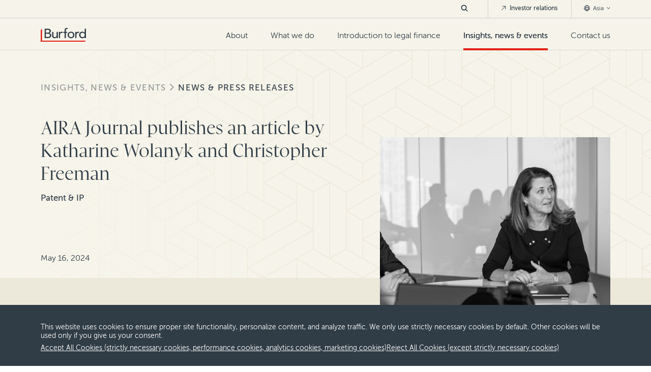

--- FILE ---
content_type: text/html; charset=utf-8
request_url: https://www.burfordcapital.com/asia/insights-news-events/news-press-releases/katharine-wolanyk-and-chris-freeman-aira-journal/
body_size: 10359
content:
<!DOCTYPE html>
<html
      data-env="c4a04c82b211adea9483286a55ff5b38f3262135">
<head>
    <meta charset="utf-8" />

<title>AIRA Journal Patent Divestitures | Burford Capital </title>

<meta name="description" content="AIRA Journal published an article by Katharine Wolanyk and Christopher Freeman on financed corporate patent divestitures. Read more. " />
<meta name="keywords" content="Legal Finance, Litigation Finance, Litigation Funding, US, United States, UK, United Kingdom, Europe, EU, Asia, Australia" />



<meta property="og:type" content="website" />
<meta property="og:title" content="AIRA Journal Patent Divestitures | Burford Capital " />
<meta property="og:description" content="AIRA Journal published an article by Katharine Wolanyk and Christopher Freeman on financed corporate patent divestitures. Read more. " />
<meta property="og:url" content="https://www.burfordcapital.com/asia/insights-news-events/news-press-releases/katharine-wolanyk-and-chris-freeman-aira-journal/" />
<meta property="og:site_name" content="Burford Capital" />
<meta property="og:image" content="https://www.burfordcapital.com/media/10boq1vy/katharine-wolanyk-2017-chicago-callie_lipkin-office-lifestyle_0932.jpg" />


<meta name="twitter:card" content="summary_large_image" />
<meta name="twitter:site" content="Burford Capital" />
<meta name="twitter:title" content="AIRA Journal Patent Divestitures | Burford Capital ">
<meta name="twitter:description" content="AIRA Journal published an article by Katharine Wolanyk and Christopher Freeman on financed corporate patent divestitures. Read more. ">
<meta name="twitter:image" content="https://www.burfordcapital.com/media/10boq1vy/katharine-wolanyk-2017-chicago-callie_lipkin-office-lifestyle_0932.jpg" />



    <meta name="viewport" content="width=device-width, initial-scale=1">
    <link rel="canonical" href="https://www.burfordcapital.com/asia/insights-news-events/news-press-releases/katharine-wolanyk-and-chris-freeman-aira-journal/" />
        <link rel="alternate" hreflang="en-US" href="https://www.burfordcapital.com/insights-news-events/news-press-releases/katharine-wolanyk-and-chris-freeman-aira-journal/" />
        <link rel="alternate" hreflang="en-HK" href="https://www.burfordcapital.com/asia/insights-news-events/news-press-releases/katharine-wolanyk-and-chris-freeman-aira-journal/" />
        <link rel="alternate" hreflang="en-AU" href="https://www.burfordcapital.com/au/insights-news-events/news-press-releases/katharine-wolanyk-and-chris-freeman-aira-journal/" />
        <link rel="alternate" hreflang="en-GB" href="https://www.burfordcapital.com/eu/insights-news-events/news-press-releases/katharine-wolanyk-and-chris-freeman-aira-journal/" />
        <link rel="alternate" hreflang="en-AE" href="https://www.burfordcapital.com/uae/insights-news-events/news-press-releases/katharine-wolanyk-and-chris-freeman-aira-journal/" />
    <link rel="stylesheet" type="text/css" href="/css/core.css?v=639005803596622632">

    <link rel="stylesheet" type="text/css" href="/vendor/splidejs/splide/dist/css/splide-core.min.css" />

        <link rel="apple-touch-icon" sizes="144x144" href="/media/3fmhkjae/apple-touch-icon-144x144.png">
    <link rel="apple-touch-icon" sizes="152x152" href="/media/l1hahpab/apple-touch-icon-152x152.png">
    <link rel="icon" type="image/png" sizes="32x32" href="/media/aiuguh3e/favicon-32x32.png">
    <link rel="icon" type="image/png" sizes="16x16" href="/media/jwlfsuwb/favicon-16x16.png">
    <link rel="shortcut icon" href="/media/k4fftnck/favicon.ico" />


    
        <script async src="https://ga.jspm.io/npm:es-module-shims@1.8.0/dist/es-module-shims.js"></script>
        <script type="importmap">
            {
            "imports": {"htmx":"/vendor/htmx.org/dist/htmx.min.js?v=639005803596622632","timeline":"/scripts/dist/timeline.es.js?v=639005803596622632","carousel":"/scripts/dist/carousel.es.js?v=639005803596622632","content-search":"/scripts/dist/content-search.es.js?v=639005803596622632","page-navigation":"/scripts/dist/page-navigation.es.js?v=639005803596622632"}
            }
        </script>
            <script>
                var MarketoSiteOptions = {"invalidEmailDomains":["@gmail.","@yahoo.","@hotmail.","@live.","@aol.","@outlook."],"overrideInvalidDomains":[1368,1367,1106,1602,1672,1671,2185],"formPreFillDtoUrl":"https://pages.burfordcapital.com/Form-Pre-Fill_Form-Pre-Fill-DTO-Prod-v2.html"};
            </script>
            <script src="/scripts/vendor/teknkl-formsplus-core-1.0.8.js?v=639005803596622632"></script>
            <script src="/scripts/vendor/teknkl-simpledto-2.0.4.js?v=639005803596622632"></script>
<script type="text/javascript">
    if (window.location == window.parent.location) {
        window.addEventListener('DOMContentLoaded', function (event) {
            loadLocation('https://pro.ip-api.com/json/?fields=1110015&key=DyqiU2u2UmVHB3j');
            document.cookie = "init=true; 3/1/2026 3:22:41 am; path=/";
        });
    }

    function loadLocation(url) {
        var urls = {"Americas":"/insights-news-events/news-press-releases/katharine-wolanyk-and-chris-freeman-aira-journal/","Asia":"/asia/insights-news-events/news-press-releases/katharine-wolanyk-and-chris-freeman-aira-journal/","Australia":"/au/insights-news-events/news-press-releases/katharine-wolanyk-and-chris-freeman-aira-journal/","Europe":"/eu/insights-news-events/news-press-releases/katharine-wolanyk-and-chris-freeman-aira-journal/","Middle East":"/uae/insights-news-events/news-press-releases/katharine-wolanyk-and-chris-freeman-aira-journal/"};
        var xhttp;
        xhttp = new XMLHttpRequest();
        xhttp.onreadystatechange = function () {
            if (this.readyState == 4 && this.status == 200) {
                var el = JSON.parse(this.response);
                var reg = el.continent.replace(/\s/g, "");
                if (reg == "NorthAmerica") reg = "Americas";
                console.debug("region=", reg);
                console.debug("state=", el.region);
                document.cookie = "region=" + reg + ";" + "; path=/";
                document.cookie = "state=" + el.region + ";" + "; path=/";
                if (urls[reg]) {
                    location.replace(urls[reg])
                } else {
                    location.reload();
                }
            }
        };
        xhttp.open("GET", url, true);
        xhttp.send();
    }
</script><script type="text/javascript">!function(T,l,y){var S=T.location,k="script",D="instrumentationKey",C="ingestionendpoint",I="disableExceptionTracking",E="ai.device.",b="toLowerCase",w="crossOrigin",N="POST",e="appInsightsSDK",t=y.name||"appInsights";(y.name||T[e])&&(T[e]=t);var n=T[t]||function(d){var g=!1,f=!1,m={initialize:!0,queue:[],sv:"5",version:2,config:d};function v(e,t){var n={},a="Browser";return n[E+"id"]=a[b](),n[E+"type"]=a,n["ai.operation.name"]=S&&S.pathname||"_unknown_",n["ai.internal.sdkVersion"]="javascript:snippet_"+(m.sv||m.version),{time:function(){var e=new Date;function t(e){var t=""+e;return 1===t.length&&(t="0"+t),t}return e.getUTCFullYear()+"-"+t(1+e.getUTCMonth())+"-"+t(e.getUTCDate())+"T"+t(e.getUTCHours())+":"+t(e.getUTCMinutes())+":"+t(e.getUTCSeconds())+"."+((e.getUTCMilliseconds()/1e3).toFixed(3)+"").slice(2,5)+"Z"}(),iKey:e,name:"Microsoft.ApplicationInsights."+e.replace(/-/g,"")+"."+t,sampleRate:100,tags:n,data:{baseData:{ver:2}}}}var h=d.url||y.src;if(h){function a(e){var t,n,a,i,r,o,s,c,u,p,l;g=!0,m.queue=[],f||(f=!0,t=h,s=function(){var e={},t=d.connectionString;if(t)for(var n=t.split(";"),a=0;a<n.length;a++){var i=n[a].split("=");2===i.length&&(e[i[0][b]()]=i[1])}if(!e[C]){var r=e.endpointsuffix,o=r?e.location:null;e[C]="https://"+(o?o+".":"")+"dc."+(r||"services.visualstudio.com")}return e}(),c=s[D]||d[D]||"",u=s[C],p=u?u+"/v2/track":d.endpointUrl,(l=[]).push((n="SDK LOAD Failure: Failed to load Application Insights SDK script (See stack for details)",a=t,i=p,(o=(r=v(c,"Exception")).data).baseType="ExceptionData",o.baseData.exceptions=[{typeName:"SDKLoadFailed",message:n.replace(/\./g,"-"),hasFullStack:!1,stack:n+"\nSnippet failed to load ["+a+"] -- Telemetry is disabled\nHelp Link: https://go.microsoft.com/fwlink/?linkid=2128109\nHost: "+(S&&S.pathname||"_unknown_")+"\nEndpoint: "+i,parsedStack:[]}],r)),l.push(function(e,t,n,a){var i=v(c,"Message"),r=i.data;r.baseType="MessageData";var o=r.baseData;return o.message='AI (Internal): 99 message:"'+("SDK LOAD Failure: Failed to load Application Insights SDK script (See stack for details) ("+n+")").replace(/\"/g,"")+'"',o.properties={endpoint:a},i}(0,0,t,p)),function(e,t){if(JSON){var n=T.fetch;if(n&&!y.useXhr)n(t,{method:N,body:JSON.stringify(e),mode:"cors"});else if(XMLHttpRequest){var a=new XMLHttpRequest;a.open(N,t),a.setRequestHeader("Content-type","application/json"),a.send(JSON.stringify(e))}}}(l,p))}function i(e,t){f||setTimeout(function(){!t&&m.core||a()},500)}var e=function(){var n=l.createElement(k);n.src=h;var e=y[w];return!e&&""!==e||"undefined"==n[w]||(n[w]=e),n.onload=i,n.onerror=a,n.onreadystatechange=function(e,t){"loaded"!==n.readyState&&"complete"!==n.readyState||i(0,t)},n}();y.ld<0?l.getElementsByTagName("head")[0].appendChild(e):setTimeout(function(){l.getElementsByTagName(k)[0].parentNode.appendChild(e)},y.ld||0)}try{m.cookie=l.cookie}catch(p){}function t(e){for(;e.length;)!function(t){m[t]=function(){var e=arguments;g||m.queue.push(function(){m[t].apply(m,e)})}}(e.pop())}var n="track",r="TrackPage",o="TrackEvent";t([n+"Event",n+"PageView",n+"Exception",n+"Trace",n+"DependencyData",n+"Metric",n+"PageViewPerformance","start"+r,"stop"+r,"start"+o,"stop"+o,"addTelemetryInitializer","setAuthenticatedUserContext","clearAuthenticatedUserContext","flush"]),m.SeverityLevel={Verbose:0,Information:1,Warning:2,Error:3,Critical:4};var s=(d.extensionConfig||{}).ApplicationInsightsAnalytics||{};if(!0!==d[I]&&!0!==s[I]){var c="onerror";t(["_"+c]);var u=T[c];T[c]=function(e,t,n,a,i){var r=u&&u(e,t,n,a,i);return!0!==r&&m["_"+c]({message:e,url:t,lineNumber:n,columnNumber:a,error:i}),r},d.autoExceptionInstrumented=!0}return m}(y.cfg);function a(){y.onInit&&y.onInit(n)}(T[t]=n).queue&&0===n.queue.length?(n.queue.push(a),n.trackPageView({})):a()}(window,document,{
src: "https://js.monitor.azure.com/scripts/b/ai.2.min.js", // The SDK URL Source
crossOrigin: "anonymous", 
cfg: { // Application Insights Configuration
    connectionString: 'InstrumentationKey=21343caf-db4f-4b98-9a63-2c30975a8c8d;IngestionEndpoint=https://northeurope-2.in.applicationinsights.azure.com/'
}});</script></head>

<body>
    <header id="main-header" >
    <div id="header-skip-container" role="navigation"><a id="header-skip" href="#page-main">Skip to content</a></div>
    <a href="/asia/">
            <img src="/media/lw1pborx/logo.svg" alt="Burford Capital Logo Light" class="header-logo-light">
            <img src="/media/hbmc0xth/logo.svg" alt="Burford Capital Logo Dark" class="header-logo-dark">
    </a>

    <form id="nav-search-mobile" class="nav-search" action="/asia/search/">
        <button type="button" class="search-button"><img src="/images/icons/dark-slate/dark-slate-icon-search.svg" alt="search" width="20" height="20"></button>
        <div class="search-content">
            <input type="search" name="Keyword" placeholder="Search Burford Capital" value="">
            <button type="button" class="search-close-button"><img src="/images/icons/dark-slate/dark-slate-icon-close.svg" alt="close search" width="19" height="19"></button>
        </div>
    </form>

    <button id="hamburger" aria-label="Toggle Mobile Menu" aria-controls="main-nav" aria-haspopup="true" aria-expanded="false">
        <span id="ham-1"></span>
        <span id="ham-2"></span>
        <span id="ham-3"></span>
    </button>

        <nav id="main-nav">
            <ul id="primary-nav">
        <li >
                <a href="/asia/about-us/" >
                    About
                </a>
                <button class="mobile-nav-expand" aria-label="expand menu" aria-haspopup="true" aria-expanded="true"></button>
                <ul class="nested-depth-0">
        <li >
                <a href="/asia/about-us/" >
                    About Burford
                </a>
        </li>
        <li >
                <a href="/asia/about-us/our-team/" >
                    Our team
                </a>
        </li>
        <li >
                <a href="/asia/about-us/careers/" >
                    Careers
                </a>
        </li>

                </ul>
        </li>
        <li >
                <a href="/asia/what-we-do/" >
                    What we do
                </a>
                <button class="mobile-nav-expand" aria-label="expand menu" aria-haspopup="true" aria-expanded="true"></button>
                <ul class="nested-depth-0 is-deeper">
        <li >
                <a href="/asia/what-we-do/" >
                    Overview
                </a>
        </li>
        <li >
                <a href="/asia/what-we-do/for-businesses/" >
                    For businesses
                </a>
        </li>
        <li >
                <a href="/asia/what-we-do/for-law-firms/" >
                    For law firms
                </a>
                <button class="mobile-nav-expand" aria-label="expand menu" aria-haspopup="true" aria-expanded="true"></button>
                <ul class="nested-depth-1">
        <li >
                <a href="/asia/what-we-do/law-firm-equity-solutions/" >
                    Law firm equity solutions
                </a>
        </li>

                </ul>
        </li>
        <li >
                <a href="/asia/what-we-do/disputes-we-finance/" >
                    Disputes we finance
                </a>
                <button class="mobile-nav-expand" aria-label="expand menu" aria-haspopup="true" aria-expanded="true"></button>
                <ul class="nested-depth-1">
        <li >
                <a href="/asia/what-we-do/disputes-we-finance/antitrust-competition/" >
                    Antitrust &amp; competition
                </a>
        </li>
        <li >
                <a href="/asia/what-we-do/disputes-we-finance/asset-recovery/" >
                    Asset recovery &amp; judgment enforcement
                </a>
        </li>
        <li >
                <a href="/asia/what-we-do/disputes-we-finance/bankruptcy-insolvency/" >
                    Bankruptcy &amp; insolvency
                </a>
        </li>
        <li >
                <a href="/asia/what-we-do/disputes-we-finance/general-commercial-litigation/" >
                    General commercial litigation
                </a>
        </li>
        <li >
                <a href="/asia/what-we-do/disputes-we-finance/international-arbitration/" >
                    International arbitration
                </a>
        </li>
        <li >
                <a href="/asia/what-we-do/disputes-we-finance/patent-ip/" >
                    Patent &amp; IP
                </a>
        </li>
        <li >
                <a href="/asia/what-we-do/disputes-we-finance/securities-litigation/" >
                    Securities litigation
                </a>
        </li>

                </ul>
        </li>
        <li >
                <a href="/asia/what-we-do/where-we-are/" >
                    Where we are
                </a>
                <button class="mobile-nav-expand" aria-label="expand menu" aria-haspopup="true" aria-expanded="true"></button>
                <ul class="nested-depth-1">
        <li >
                <a href="/asia/what-we-do/where-we-are/americas/" >
                    Americas
                </a>
        </li>
        <li >
                <a href="/asia/what-we-do/where-we-are/asia/" >
                    Asia
                </a>
        </li>
        <li >
                <a href="/asia/what-we-do/where-we-are/australia/" >
                    Australia
                </a>
        </li>
        <li >
                <a href="/asia/what-we-do/where-we-are/europe/" >
                    Continental Europe
                </a>
        </li>
        <li >
                <a href="/asia/what-we-do/where-we-are/united-kingdom/" >
                    
                </a>
        </li>
        <li >
                <a href="/asia/what-we-do/where-we-are/middle-east/" >
                    Middle East
                </a>
        </li>

                </ul>
        </li>
        <li >
                <a href="/asia/what-we-do/case-studies/" >
                    Case studies
                </a>
        </li>

                </ul>
        </li>
        <li >
                <a href="/asia/introduction-to-legal-finance/" >
                    Introduction to legal finance
                </a>
        </li>
        <li              class="current-section"
>
                <a href="/asia/insights-news-events/" >
                    Insights, news &amp; events
                </a>
                <button class="mobile-nav-expand" aria-label="expand menu" aria-haspopup="true" aria-expanded="true"></button>
                <ul class="nested-depth-0">
        <li >
                <a href="/asia/insights-news-events/burford-quarterly/" >
                    The Burford Quarterly
                </a>
        </li>
        <li >
                <a href="/asia/insights-news-events/insights-research/" >
                    Insights &amp; research
                </a>
        </li>
        <li              class="current-section"
>
                <a href="/asia/insights-news-events/news-press-releases/" >
                    News &amp; press releases
                </a>
        </li>
        <li >
                <a href="/asia/insights-news-events/events-webcasts/" >
                    Events &amp; webcasts
                </a>
        </li>

                </ul>
        </li>
        <li >
                <a href="/asia/contact-us/" >
                    Contact us
                </a>
        </li>
            </ul>

            <ul id="secondary-nav">
                <li>
                    <form id="nav-search-desktop" class="nav-search" action="/asia/search/">
                        <button type="button" class="search-button">
                            <svg width="14" height="14" viewBox="0 0 20 20" fill="none" xmlns="http://www.w3.org/2000/svg">
                                <path d="M18 18L13.3806 13.3806M13.3806 13.3806C14.6309 12.1304 15.3333 10.4347 15.3333 8.66663C15.3333 6.89853 14.6309 5.20285 13.3806 3.95261C12.1304 2.70237 10.4347 2 8.66663 2C6.89853 2 5.20285 2.70237 3.95261 3.95261C2.70237 5.20285 2 6.89853 2 8.66663C2 10.4347 2.70237 12.1304 3.95261 13.3806C5.20285 14.6309 6.89853 15.3333 8.66663 15.3333C10.4347 15.3333 12.1304 14.6309 13.3806 13.3806Z" stroke="#303D47" stroke-width="2.5" stroke-linecap="square" stroke-linejoin="round" />
                            </svg>
                        </button>
                        <div class="search-content">
                            <input type="search" name="Keyword" placeholder="Search Burford Capital" value="">
                            <button type="button" class="search-close-button">
                                <svg width="12" height="12" viewBox="0 0 19 19" fill="none" xmlns="http://www.w3.org/2000/svg">
                                    <title>close search</title>
                                    <path d="M19 1.91357L17.0864 0L9.5 7.58643L1.91357 0L0 1.91357L7.58643 9.5L0 17.0864L1.91357 19L9.5 11.4136L17.0864 19L19 17.0864L11.4136 9.5L19 1.91357Z" fill="#303D47" />
                                </svg>
                            </button>
                        </div>
                    </form>
                </li>
                    <li>
                        <a href="https://investors.burfordcapital.com/overview/default.aspx" class="external-nav" target="_blank">
                            <svg width="12" height="12" viewBox="0 0 12 12" fill="none" xmlns="http://www.w3.org/2000/svg">
                                <path d="M2.25 9.75L9.75 2.25M9.75 2.25H4.125M9.75 2.25V7.875" stroke="#303D47" stroke-linecap="round" stroke-linejoin="round" />
                            </svg>
                            Investor relations
                        </a>
                    </li>
                <li>
                    <button class="region-nav">
                        <svg width="12" height="12" viewBox="0 0 12 12" fill="none" xmlns="http://www.w3.org/2000/svg">
                            <path d="M6 11.25C7.16375 11.2499 8.29452 10.8634 9.21477 10.151C10.135 9.43865 10.7926 8.44084 11.0843 7.31425M6 11.25C4.83625 11.2499 3.70548 10.8634 2.78523 10.151C1.86499 9.43865 1.20738 8.44084 0.915669 7.31425M6 11.25C7.44958 11.25 8.625 8.89917 8.625 6C8.625 3.10083 7.44958 0.75 6 0.75M6 11.25C4.55042 11.25 3.375 8.89917 3.375 6C3.375 3.10083 4.55042 0.75 6 0.75M11.0843 7.31425C11.1922 6.89425 11.25 6.45383 11.25 6C11.2514 5.09707 11.0189 4.20916 10.5751 3.42283M11.0843 7.31425C9.52868 8.17664 7.7787 8.62779 6 8.625C4.1555 8.625 2.42242 8.14958 0.915669 7.31425M0.915669 7.31425C0.805271 6.8849 0.749608 6.44332 0.750002 6C0.750002 5.06375 0.995002 4.18408 1.42492 3.42283M6 0.75C6.93114 0.749612 7.84562 0.996959 8.64961 1.46666C9.4536 1.93637 10.1182 2.61151 10.5751 3.42283M6 0.75C5.06886 0.749612 4.15438 0.996959 3.35039 1.46666C2.5464 1.93637 1.88185 2.61151 1.42492 3.42283M10.5751 3.42283C9.30498 4.52296 7.68031 5.12742 6 5.125C4.25117 5.125 2.65167 4.48333 1.42492 3.42283" stroke="#303D47" stroke-linecap="round" stroke-linejoin="round" />
                        </svg>
                        Asia
                        <svg class="region-arrow" width="11" height="6" viewBox="0 0 11 6" fill="none" xmlns="http://www.w3.org/2000/svg">
                            <path d="M10.0566 0.943726L5.05664 5.94373L0.0566407 0.943726L0.944141 0.0562263L5.05664 4.16873L9.16914 0.0562264L10.0566 0.943726Z" fill="#303D47" />
                        </svg>
                    </button>
                    <ul class="regions-list">
                            <li><a href="/insights-news-events/news-press-releases/katharine-wolanyk-and-chris-freeman-aira-journal/">Americas</a></li>
                            <li><a href="/asia/insights-news-events/news-press-releases/katharine-wolanyk-and-chris-freeman-aira-journal/">Asia</a></li>
                            <li><a href="/au/insights-news-events/news-press-releases/katharine-wolanyk-and-chris-freeman-aira-journal/">Australia</a></li>
                            <li><a href="/eu/insights-news-events/news-press-releases/katharine-wolanyk-and-chris-freeman-aira-journal/">Europe</a></li>
                            <li><a href="/uae/insights-news-events/news-press-releases/katharine-wolanyk-and-chris-freeman-aira-journal/">Middle East</a></li>
                    </ul>
                </li>
            </ul>
        </nav>
</header>
    <div id="page-main">
        <main class="p-resource">
    <section class="c-patterned-background bg-darkBeige " style="--background-image: url('/media/wytbqnq2/resources.svg')">
        <div class="section-wrapper bg-beige color-darkSlate">
            <div class="section-content">
                <div class="backdrop"></div>
                    <ul id="breadcrumbs">
            <li><a href="/asia/insights-news-events/">Insights, news &amp; events</a></li>
            <li><a href="/asia/insights-news-events/news-press-releases/">News &amp; press releases</a></li>
    </ul>

                <div class="row">
                    <div class="col-sm-7 col-xs-12">
                        <div class="content-wrapper">
                            <div class="resource-heading">
                                <h1>AIRA Journal publishes an article by Katharine Wolanyk and Christopher Freeman</h1>
                                    <ul class="article-categories">
                                            <li>Patent &amp; IP</li>
                                    </ul>
                            </div>
                            <div class="resource-meta">
                                <div class="publish-date">May 16, 2024</div>
                            </div>
                        </div>
                    </div>
                        <div class="col-sm-5 col-xs-12">
                                        <div class="image-wrapper">
                                            <img src="/media/10boq1vy/katharine-wolanyk-2017-chicago-callie_lipkin-office-lifestyle_0932.jpg?width=520&height=390&v=1d9f3460af92260" alt=""  width="520" height="390" />
                                        </div>
                        </div>
                </div>
            </div>
        </div>
    </section>
    <section class="c-article-summary bg-darkBeige color-darkSlate section-wrapper bottom-padding-sm">
        <div class="section-content">
            <div class="row">
                <div class="col-sm-7 col-xs-12">
                </div>
                    <div class="col-sm-5 col-xs-12">
                        <ul class="page-actions">
                            <li>
    <a href="https://twitter.com/intent/tweet?url=https://www.burfordcapital.com/asia/insights-news-events/news-press-releases/katharine-wolanyk-and-chris-freeman-aira-journal/" rel="nofollow" target="_blank" class="action action-plain_red action-icon_twitter" title="Post about Katharine Wolanyk and Chris Freeman AIRA Journal"></a>
</li>
<li>
    <a href="https://www.linkedin.com/shareArticle?url=https://www.burfordcapital.com/asia/insights-news-events/news-press-releases/katharine-wolanyk-and-chris-freeman-aira-journal/" rel="nofollow" target="_blank" class="action action-plain_red action-icon_linkedin" title="Share Katharine Wolanyk and Chris Freeman AIRA Journal on LinkedIn"></a>
</li>
<li>
    <a href="/cdn-cgi/l/email-protection#[base64]" rel="nofollow" target="_blank" class="action action-plain_red action-icon_email" title="Email Katharine Wolanyk and Chris Freeman AIRA Journal"></a>
</li>
<li>
    <a href="javascript:print()" rel="nofollow" class="action action-plain_red action-icon_print-solid" title="Print Katharine Wolanyk and Chris Freeman AIRA Journal"></a>
</li>
                        </ul>
                    </div>
            </div>
        </div>
    </section>
    <section class="s-resource-content">
<div class="umb-block-list">
<div class="block-component-rich-text-row" >
    <section class="section-wrapper top-padding-lg bottom-padding-lg color-darkSlate bg-beige">
    <div class="section-content">
        <div class="c-rich-text">
            <p><em>AIRA Journal </em>published an article by <a href="/asia/about-us/our-team/katharine-wolanyk/" title="Katharine Wolanyk">Katharine Wolanyk</a> and <a href="/asia/about-us/our-team/christopher-freeman/" title="Christopher Freeman">Christopher Freeman</a> on financed corporate patent divestitures. This article first appeared in the <em>2024 Legal Trends Issue </em>of the <a href="/eu/insights-news-events/burford-quarterly/2024-issue-1/">Burford Quarterly</a>. </p>
<p class="MsoNormal"><a href="https://www.aira.org/pdf/journal/2024_v37_n2.pdf">Click here to view full article.</a></p>
        </div>
    </div>
</section>
</div></div>
    </section>
</main>
    <section class="bg-beige color-darkSlate section-wrapper top-padding-lg">
        <div class="section-content">
            <div class="c-story_list variation_basic-vertical">
        <div class="header-row">
                <h2 class="h5">The latest from Burford</h2>
                <div class="actions">
                    <div class="umb-block-list">
<div class="block-component-button" >
    <a href="/asia/insights-news-events/news-press-releases/" class="action action-primary_red action-icon_default">Read all</a>
</div></div>

                </div>
        </div>
    <div class="story-list-wrapper "
    >
            <div class="story-wrapper">
                <a class="c-story_basic-vertical" href="/asia/insights-news-events/news-press-releases/non-billable-features-burfords-kindleworth-investment-in-the-moments-that-defined-big-law-this-year/" >
    <span class="featured-image"><img src="/media/timi1nkl/clem-onojeghuo-kobd29etyk-unsplash_sm.jpg?width=410&height=274&v=1d9f307e2b4f150" alt=""  width="410" height="274" /></span>
    <span class="info">
        <span class="subheading color-red">News</span>
        <span class="headline">Non-Billable features Burford&#x27;s Kindleworth investment in &quot;the moments that defined Big Law this year&quot;</span>
        <span class="meta">
            <span class="author"></span>
            <span class="duration"></span>
        </span>
    </span>
</a>
            </div>
            <div class="story-wrapper">
                <a class="c-story_basic-vertical" href="/asia/insights-news-events/news-press-releases/evan-meyerson-writes-for-european-financial-review-about-the-value-of-legal-finance-for-private-equity/" >
    <span class="featured-image"><img src="/media/32mmwyj5/evan_meyerson.jpg?width=410&height=274&v=1d9cba6d0c632c0" alt=""  width="410" height="274" /></span>
    <span class="info">
        <span class="subheading color-red">News</span>
        <span class="headline">Evan Meyerson writes for European Financial Review about the value of legal finance for private equity</span>
        <span class="meta">
            <span class="author"></span>
            <span class="duration"></span>
        </span>
    </span>
</a>
            </div>
            <div class="story-wrapper">
                <a class="c-story_basic-vertical" href="/asia/insights-news-events/news-press-releases/christopher-bogart-featured-in-cdrs-coverage-of-the-uk-governments-intention-to-reverse-paccar/" >
    <span class="featured-image"><img src="/media/3i3dz5bp/bogart-2022_04_28_burford_g_1_7563_bwweb_sm.jpg?width=410&height=274&v=1dae9ab4f1cfc30" alt=""  width="410" height="274" /></span>
    <span class="info">
        <span class="subheading color-red">News</span>
        <span class="headline">Christopher Bogart featured in CDR&#x27;s coverage of the UK government&#x27;s intention to reverse PACCAR</span>
        <span class="meta">
            <span class="author"></span>
            <span class="duration"></span>
        </span>
    </span>
</a>
            </div>
    </div>
</div>

        </div>
    </section>

    </div><!-- END page-main -->
        <section class="footer-cta section-wrapper">
        <div class="section-content">
            <h2 class="h4">Get in touch</h2>
            <p class="p3">We welcome inquiries about Burford financing and other ways Burford can help clients and law firms. Please click the button below to complete a contact form or email us directly.</p>
                <a class="action action-primary_slate action-icon_default" href="/asia/contact-us/">Contact Us</a>
        </div>
    </section>
<footer class="section-wrapper bg-darkSlate">
    <div class="section-content">
        <div class="col-section col-no-margin">
                <div class="footer-logo col-xs-12 col-md-2">
                    <a href="/asia/" rel="nofollow"><img src="/media/lw1pborx/logo.svg" alt="Burford Capital Logo Light" /></a>
                </div>
                <ul class="footer-primary col-xs-12 col-md-9 col-section">
        <li>
                    <h2>About</h2>
                <button class="mobile-nav-expand" aria-label="expand menu" aria-haspopup="true" aria-expanded="true"></button>
                <ul class="nested-depth-0">
        <li>
                <a href="/asia/about-us/our-team/" >
                    Our team
                </a>
        </li>
        <li>
                <a href="/asia/about-us/careers/" >
                    Careers
                </a>
        </li>
        <li>
                <a href="/asia/contact-us/" >
                    Contact us
                </a>
        </li>

                </ul>
        </li>
        <li>
                    <h2>What we do</h2>
                <button class="mobile-nav-expand" aria-label="expand menu" aria-haspopup="true" aria-expanded="true"></button>
                <ul class="nested-depth-0">
        <li>
                <a href="/asia/what-we-do/for-businesses/" >
                    For businesses
                </a>
        </li>
        <li>
                <a href="/asia/what-we-do/for-law-firms/" >
                    For law firms
                </a>
        </li>
        <li>
                <a href="/asia/what-we-do/disputes-we-finance/" >
                    Disputes we finance
                </a>
        </li>
        <li>
                <a href="/asia/what-we-do/where-we-are/" >
                    Where we are
                </a>
        </li>
        <li>
                <a href="/asia/what-we-do/case-studies/" >
                    Case studies
                </a>
        </li>

                </ul>
        </li>
        <li>
                    <h2>Learn more</h2>
                <button class="mobile-nav-expand" aria-label="expand menu" aria-haspopup="true" aria-expanded="true"></button>
                <ul class="nested-depth-0">
        <li>
                <a href="/asia/introduction-to-legal-finance/" >
                    Introduction to legal finance
                </a>
        </li>
        <li>
                <a href="/asia/insights-news-events/burford-quarterly/" >
                    The Burford Quarterly
                </a>
        </li>
        <li>
                <a href="/asia/insights-news-events/events-webcasts/" >
                    Events &amp; webcasts
                </a>
        </li>
        <li>
                <a href="/asia/insights-news-events/insights-research/" >
                    Research &amp; insights
                </a>
        </li>
        <li>
                <a href="/asia/insights-news-events/news-press-releases/" >
                    News &amp; press releases
                </a>
        </li>

                </ul>
        </li>
                </ul>
            <ul class="footer-social col-xs-12 col-md-1">
                    <li><a href="https://twitter.com/BurfordCapital" target="_blank" rel="nofollow" class="twitter-link">X</a></li>
                    <li><a href="https://www.linkedin.com/company/burford-capital/" target="_blank" rel="nofollow" class="linkedin-link">LinkedIn</a></li>
                    <li><a href="https://www.instagram.com/burford_capital/" target="_blank" rel="nofollow" class="instagram-link">Instagram</a></li>
            </ul>
        </div>
    </div>
    <hr>
    <div class="section-content">
        <div class="col-section disclaimer-copy">
            <div class="footnotes">
<p>This material has been prepared by Burford Capital Limited (together with its subsidiaries, <em><strong>“Burford Capital”</strong></em>) solely for informational purposes, is not intended to be relied upon as a forecast, research or investment advice and is not a recommendation, offer or solicitation to subscribe for, buy or sell any securities, products or services or to adopt any investment strategy. The opinions expressed in this material are as of the date of this material and are subject to change at any time without notice, and Burford Capital does not have any responsibility to update this material to account for such changes. Unless otherwise specified, information contained in this material is sourced from and reflects the views and opinions of Burford Capital. Certain information contained in this material has been obtained from sources other than Burford Capital. While such information is believed to be reliable for purposes used in this material, no representation or warranty, either express or implied, is made as to fairness, accuracy, reasonableness or completeness thereof, and Burford Capital does not take any responsibility for such information. Certain information contained in this material discusses general market activity, industry or sector trends or other broad-based economic, market or political conditions and should not be construed as research or investment advice. There can be no assurances that any of the trends described in this material will continue or will not reverse. Past events and trends do not imply, predict or guarantee, and are not necessarily indicative of, future events or results. The information contained in this material is not intended to provide, and should not be relied upon for, accounting, legal or tax advice or investment recommendations. Reliance upon information in this material is at the sole discretion of the reader.</p>
<p>This material may contain “forward-looking statements”. Although Burford Capital believes that the assumptions, expectations, projections, intentions and beliefs about future results and events reflected in forward-looking statements have a reasonable basis and are expressed in good faith, forward-looking statements involve known and unknown risks, uncertainties and other factors, which could cause Burford Capital’s actual results and events to differ materially from (and be more negative than) future results and events expressed, targeted, projected or implied by these forward-looking statements. The forward-looking statements speak only as of the date of this material and, except as required by applicable law, Burford Capital undertakes no obligation to update or revise any forward-looking statements, whether as a result of new information, future events or otherwise.</p>
</div>
        </div>
        <div class="col-section col-no-margin">
            <div class="copyright col-xs-12 col-md-2">&copy; Burford Capital LLC 2026</div>
                <ul class="footer-secondary col-xs-12 col-md-10">
                        <li><a href="/asia/terms-and-conditions/" >
    Terms and conditions
</a></li>
                        <li><a href="/asia/global-privacy-notice/" >
    Global Privacy Notice
</a></li>
                        <li><a href="/asia/modern-slavery-act/" >
    Modern slavery act
</a></li>
                </ul>
        </div>
    </div>
</footer>
    <section class="cookie-banner cookie-banner--theme-full-width section-wrapper bg-darkSlate color-white">
        <div class="section-content">
            <div class="col-section col-no-margin">
                <div class="col-xs-12">
                    <p class="cursor-hover">This website uses cookies to ensure proper site functionality, personalize content, and analyze traffic. We only use strictly necessary cookies by default. Other cookies will be used only if you give us your consent.</p>
                    <p class="actions">
                        <a aria-label="allow cookies"
                           data-action="https://www.burfordcapital.com/umbraco/api/consent/UpdateConsent?policy=Allow">
                            Accept All Cookies (strictly necessary cookies, performance cookies, analytics cookies, marketing cookies)
                        </a>
                        <a aria-label="decline cookies"
                           data-action="https://www.burfordcapital.com/umbraco/api/consent/UpdateConsent?policy=Deny">
                            Reject All Cookies (except strictly necessary cookies)
                        </a>
                    </p>
                </div>
            </div>
        </div>
    </section>


        <!-- Insert Scripts Here -->
        <script data-cfasync="false" src="/cdn-cgi/scripts/5c5dd728/cloudflare-static/email-decode.min.js"></script><script src="https://ajax.googleapis.com/ajax/libs/jquery/3.6.0/jquery.min.js"></script>
        <script src="https://pages.burfordcapital.com/js/forms2/js/forms2.min.js"></script>
        <script src="/scripts/main.js?v=639005803596622632"></script>
</body>

</html>


--- FILE ---
content_type: text/css
request_url: https://www.burfordcapital.com/css/core.css?v=639005803596622632
body_size: 23077
content:
@charset "UTF-8";
/* Box sizing default */
*, *::before, *::after {
  box-sizing: border-box;
}

/* Reset browser margins */
body, h1, h2, h3, h4, h5, h6, p, figure, blockquote, dl, dd, ol, ul, fieldset {
  margin: 0;
}

/* Accessible line height */
body {
  line-height: 1.5;
}

/* Form elements inherit default type styles */
input, button, select, textarea {
  font: inherit;
}

/* Make media elements responsive */
img, picture, video, canvas, svg {
  display: block;
  height: auto;
  max-width: 100%;
}

/* Ensure button styling on mobile */
button, [type=button], [type=reset], [type=submit] {
  cursor: pointer;
  -webkit-appearance: button;
}

[type=search] {
  -webkit-appearance: none;
}

.col-lg-1, .col-lg-10, .col-lg-11, .col-lg-12, .col-lg-2, .col-lg-3, .col-lg-4, .col-lg-5, .col-lg-6, .col-lg-7, .col-lg-8, .col-lg-9, .col-md-1, .col-md-10, .col-md-11, .col-md-12, .col-md-2, .col-md-3, .col-md-4, .col-md-5, .col-md-6, .col-md-7, .col-md-8, .col-md-9, .col-sm-1, .col-sm-10, .col-sm-11, .col-sm-12, .col-sm-2, .col-sm-3, .col-sm-4, .col-sm-5, .col-sm-6, .col-sm-7, .col-sm-8, .col-sm-9, .col-xs-1, .col-xs-10, .col-xs-11, .col-xs-12, .col-xs-2, .col-xs-3, .col-xs-4, .col-xs-5, .col-xs-6, .col-xs-7, .col-xs-8, .col-xs-9 {
  min-height: 1px;
  padding: 0 12px;
  position: relative;
}

.narrow-gap > .section-content > .row {
  margin-left: -4px;
  margin-right: -4px;
}
.narrow-gap > .section-content > .row > .col-lg-1, .narrow-gap > .section-content > .row > .col-lg-10, .narrow-gap > .section-content > .row > .col-lg-11, .narrow-gap > .section-content > .row > .col-lg-12, .narrow-gap > .section-content > .row > .col-lg-2, .narrow-gap > .section-content > .row > .col-lg-3, .narrow-gap > .section-content > .row > .col-lg-4, .narrow-gap > .section-content > .row > .col-lg-5, .narrow-gap > .section-content > .row > .col-lg-6, .narrow-gap > .section-content > .row > .col-lg-7, .narrow-gap > .section-content > .row > .col-lg-8, .narrow-gap > .section-content > .row > .col-lg-9, .narrow-gap > .section-content > .row > .col-md-1, .narrow-gap > .section-content > .row > .col-md-10, .narrow-gap > .section-content > .row > .col-md-11, .narrow-gap > .section-content > .row > .col-md-12, .narrow-gap > .section-content > .row > .col-md-2, .narrow-gap > .section-content > .row > .col-md-3, .narrow-gap > .section-content > .row > .col-md-4, .narrow-gap > .section-content > .row > .col-md-5, .narrow-gap > .section-content > .row > .col-md-6, .narrow-gap > .section-content > .row > .col-md-7, .narrow-gap > .section-content > .row > .col-md-8, .narrow-gap > .section-content > .row > .col-md-9, .narrow-gap > .section-content > .row > .col-sm-1, .narrow-gap > .section-content > .row > .col-sm-10, .narrow-gap > .section-content > .row > .col-sm-11, .narrow-gap > .section-content > .row > .col-sm-12, .narrow-gap > .section-content > .row > .col-sm-2, .narrow-gap > .section-content > .row > .col-sm-3, .narrow-gap > .section-content > .row > .col-sm-4, .narrow-gap > .section-content > .row > .col-sm-5, .narrow-gap > .section-content > .row > .col-sm-6, .narrow-gap > .section-content > .row > .col-sm-7, .narrow-gap > .section-content > .row > .col-sm-8, .narrow-gap > .section-content > .row > .col-sm-9, .narrow-gap > .section-content > .row > .col-xs-1, .narrow-gap > .section-content > .row > .col-xs-10, .narrow-gap > .section-content > .row > .col-xs-11, .narrow-gap > .section-content > .row > .col-xs-12, .narrow-gap > .section-content > .row > .col-xs-2, .narrow-gap > .section-content > .row > .col-xs-3, .narrow-gap > .section-content > .row > .col-xs-4, .narrow-gap > .section-content > .row > .col-xs-5, .narrow-gap > .section-content > .row > .col-xs-6, .narrow-gap > .section-content > .row > .col-xs-7, .narrow-gap > .section-content > .row > .col-xs-8, .narrow-gap > .section-content > .row > .col-xs-9 {
  padding: 0 4px;
}

.col-section {
  display: flex;
  flex-flow: row wrap;
}
@media (max-width: 222px) {
  .col-section {
    display: block;
  }
}

.col-no-margin {
  margin: 0 -12px;
}

.col-xs-12 {
  width: 100%;
  flex-basis: 100%;
}

.col-xs-11 {
  width: 91.66666667%;
  flex-basis: 91.66666667%;
}

.col-xs-10 {
  width: 83.33333333%;
  flex-basis: 83.33333333%;
}

.col-xs-9 {
  width: 75%;
  flex-basis: 75%;
}

.col-xs-8 {
  width: 66.66666667%;
  flex-basis: 66.66666667%;
}

.col-xs-7 {
  width: 58.33333333%;
  flex-basis: 58.33333333%;
}

.col-xs-6 {
  width: 50%;
  flex-basis: 50%;
}

.col-xs-5 {
  width: 41.66666667%;
  flex-basis: 41.66666667%;
}

.col-xs-4 {
  width: 33.33333333%;
  flex-basis: 33.33333333%;
}

.col-xs-3 {
  width: 25%;
  flex-basis: 25%;
}

.col-xs-2 {
  width: 16.66666667%;
  flex-basis: 16.66666667%;
}

.col-xs-1 {
  width: 8.33333333%;
  flex-basis: 8.33333333%;
}

@media (min-width: 768px) {
  .col-sm-1, .col-sm-10, .col-sm-11, .col-sm-12, .col-sm-2, .col-sm-3, .col-sm-4, .col-sm-5, .col-sm-6, .col-sm-7, .col-sm-8, .col-sm-9 {
    float: left;
  }
  .col-sm-12 {
    width: 100%;
    flex-basis: 100%;
  }
  .col-sm-11 {
    width: 91.66666667%;
    flex-basis: 91.66666667%;
  }
  .col-sm-10 {
    width: 83.33333333%;
    flex-basis: 83.33333333%;
  }
  .col-sm-9 {
    width: 75%;
    flex-basis: 75%;
  }
  .col-sm-8 {
    width: 66.66666667%;
    flex-basis: 66.66666667%;
  }
  .col-sm-7 {
    width: 58.33333333%;
    flex-basis: 58.33333333%;
  }
  .col-sm-6 {
    width: 50%;
    flex-basis: 50%;
  }
  .col-sm-5 {
    width: 41.66666667%;
    flex-basis: 41.66666667%;
  }
  .col-sm-4 {
    width: 33.33333333%;
    flex-basis: 33.33333333%;
  }
  .col-sm-3 {
    width: 25%;
    flex-basis: 25%;
  }
  .col-sm-2 {
    width: 16.66666667%;
    flex-basis: 16.66666667%;
  }
  .col-sm-1 {
    width: 8.33333333%;
    flex-basis: 8.33333333%;
  }
}
@media (min-width: 1024px) {
  .col-md-1, .col-md-10, .col-md-11, .col-md-12, .col-md-2, .col-md-3, .col-md-4, .col-md-5, .col-md-6, .col-md-7, .col-md-8, .col-md-9 {
    float: left;
  }
  .col-md-12 {
    width: 100%;
    flex-basis: 100%;
  }
  .col-md-11 {
    width: 91.66666667%;
    flex-basis: 91.66666667%;
  }
  .col-md-10 {
    width: 83.33333333%;
    flex-basis: 83.33333333%;
  }
  .col-md-9 {
    width: 75%;
    flex-basis: 75%;
  }
  .col-md-8 {
    width: 66.66666667%;
    flex-basis: 66.66666667%;
  }
  .col-md-7 {
    width: 58.33333333%;
    flex-basis: 58.33333333%;
  }
  .col-md-6 {
    width: 50%;
    flex-basis: 50%;
  }
  .col-md-5 {
    width: 41.66666667%;
    flex-basis: 41.66666667%;
  }
  .col-md-4 {
    width: 33.33333333%;
    flex-basis: 33.33333333%;
  }
  .col-md-3 {
    width: 25%;
    flex-basis: 25%;
  }
  .col-md-2 {
    width: 16.66666667%;
    flex-basis: 16.66666667%;
  }
  .col-md-1 {
    width: 8.33333333%;
    flex-basis: 8.33333333%;
  }
}
@media (min-width: 1280px) {
  .col-lg-1, .col-lg-10, .col-lg-11, .col-lg-12, .col-lg-2, .col-lg-3, .col-lg-4, .col-lg-5, .col-lg-6, .col-lg-7, .col-lg-8, .col-lg-9 {
    float: left;
  }
  .col-lg-12 {
    width: 100%;
    flex-basis: 100%;
  }
  .col-lg-11 {
    width: 91.66666667%;
    flex-basis: 91.66666667%;
  }
  .col-lg-10 {
    width: 83.33333333%;
    flex-basis: 83.33333333%;
  }
  .col-lg-9 {
    width: 75%;
    flex-basis: 75%;
  }
  .col-lg-8 {
    width: 66.66666667%;
    flex-basis: 66.66666667%;
  }
  .col-lg-7 {
    width: 58.33333333%;
    flex-basis: 58.33333333%;
  }
  .col-lg-6 {
    width: 50%;
    flex-basis: 50%;
  }
  .col-lg-5 {
    width: 41.66666667%;
    flex-basis: 41.66666667%;
  }
  .col-lg-4 {
    width: 33.33333333%;
    flex-basis: 33.33333333%;
  }
  .col-lg-3 {
    width: 25%;
    flex-basis: 25%;
  }
  .col-lg-2 {
    width: 16.66666667%;
    flex-basis: 16.66666667%;
  }
  .col-lg-1 {
    width: 8.33333333%;
    flex-basis: 8.33333333%;
  }
}
.row {
  margin-left: -12px;
  margin-right: -12px;
  display: flex;
  flex-flow: row wrap;
  justify-content: stretch;
}
.row:after {
  content: "";
  display: table;
  clear: both;
}
@media (max-width: 222px) {
  .row {
    display: block;
  }
  .row > * {
    width: 100%;
  }
}
.row.valign-start {
  align-items: start;
}
.row.valign-center {
  align-items: center;
}
.row.valign-end {
  align-items: end;
}

.valign-start {
  align-self: start;
}

.valign-center {
  align-self: center;
}

.valign-end {
  align-self: end;
}

/* COLORS */
.bg-red {
  background-color: #E21F15;
  --bg-color: #E21F15;
}

.bg-darkSlate {
  background-color: #303D47;
  --bg-color: #303D47;
}

.bg-beige {
  background-color: #F6F4EA;
  --bg-color: #F6F4EA;
}

.bg-darkBeige {
  background-color: #ECE8DA;
  --bg-color: #ECE8DA;
}

.bg-white {
  background-color: #FFFFFF;
  --bg-color: #FFFFFF;
}

.bg-turquoise {
  background-color: #00C0AA;
  --bg-color: #00C0AA;
}

.bg-blue {
  background-color: #517DB9;
  --bg-color: #517DB9;
}

.bg-yellow {
  background-color: #EDE939;
  --bg-color: #EDE939;
}

.bg-orange {
  background-color: #DE754C;
  --bg-color: #DE754C;
}

.color-red {
  color: #E21F15;
  --fg-color: #E21F15;
}

.color-darkSlate {
  color: #303D47;
  --fg-color: #303D47;
}

.color-beige {
  color: #F6F4EA;
  --fg-color: #F6F4EA;
}

.color-darkBeige {
  color: #ECE8DA;
  --fg-color: #ECE8DA;
}

.color-turquoise {
  color: #00C0AA;
  --fg-color: #00C0AA;
}

.color-blue {
  color: #517DB9;
  --fg-color: #517DB9;
}

.color-yellow {
  color: #EDE939;
  --fg-color: #EDE939;
}

.color-orange {
  color: #DE754C;
  --fg-color: #DE754C;
}

.color-white {
  color: #FFFFFF;
  --fg-color: #FFFFFF;
}

.bg-beige-darkBeige {
  background: linear-gradient(to bottom, #F6F4EA 0%, #F6F4EA 50%, #ECE8DA 50%, #ECE8DA 100%);
}

.bg-darkBeige-beige {
  background: linear-gradient(to top, #F6F4EA 0%, #F6F4EA 50%, #ECE8DA 50%, #ECE8DA 100%);
}

.bg-beige-darkSlate {
  background: linear-gradient(to bottom, #F6F4EA 0%, #F6F4EA 50%, #303D47 50%, #303D47 100%);
}

.bg-darkSlate-beige {
  background: linear-gradient(to top, #F6F4EA 0%, #F6F4EA 50%, #303D47 50%, #303D47 100%);
}

/* TYPOGRAPHY */
@font-face {
  font-family: "Pratt Nova";
  font-style: normal;
  font-weight: normal;
  src: url("../fonts/Pratt-Nova/PrattNova-Regular.otf") format("opentype");
}
@font-face {
  font-family: "Pratt Nova Bold";
  font-style: normal;
  font-weight: bold;
  src: url("../fonts/Pratt-Nova/PrattNova-Bold.otf") format("opentype");
}
@font-face {
  font-family: "Pratt Nova Fine Bold";
  font-style: normal;
  font-weight: bold;
  src: url("../fonts/Pratt-Nova/PrattNovaFine-Bold.otf") format("opentype");
}
@font-face {
  font-family: "Pratt Nova Fine Regular";
  font-style: normal;
  font-weight: normal;
  src: url("../fonts/Pratt-Nova/PrattNovaFine-Regular.otf") format("opentype");
}
@font-face {
  font-family: "Pratt Nova Bold Italic";
  font-style: italic;
  font-weight: bold;
  src: url("../fonts/Pratt-Nova/PrattNova-BoldItalic.otf") format("opentype");
}
@font-face {
  font-family: "Pratt Nova Regular Italic";
  font-style: italic;
  font-weight: normal;
  src: url("../fonts/Pratt-Nova/PrattNova-RegularItalic.otf") format("opentype");
}
@font-face {
  font-display: fallback;
  font-family: "MuseoSans";
  font-style: normal;
  font-weight: 100;
  src: url("../fonts/museo/34D3CB_4_0.eot");
  src: url("../fonts/museo/34D3CB_4_0.eot?#iefix") format("embedded-opentype"), url("../fonts/museo/34D3CB_4_0.woff2") format("woff2"), url("../fonts/museo/34D3CB_4_0.woff") format("woff"), url("../fonts/museo/34D3CB_4_0.ttf") format("truetype");
}
@font-face {
  font-family: "MuseoSans";
  font-style: italic;
  font-weight: 100;
  src: url("../fonts/museo/34D3CB_7_0.eot");
  src: url("../fonts/museo/34D3CB_7_0.eot?#iefix") format("embedded-opentype"), url("../fonts/museo/34D3CB_7_0.woff2") format("woff2"), url("../fonts/museo/34D3CB_7_0.woff") format("woff"), url("../fonts/museo/34D3CB_7_0.ttf") format("truetype");
}
@font-face {
  font-display: fallback;
  font-family: "MuseoSans";
  font-style: normal;
  font-weight: 300;
  src: url("../fonts/museo/34D3CB_1_0.eot");
  src: url("../fonts/museo/34D3CB_1_0.eot?#iefix") format("embedded-opentype"), url("../fonts/museo/34D3CB_1_0.woff2") format("woff2"), url("../fonts/museo/34D3CB_1_0.woff") format("woff"), url("../fonts/museo/34D3CB_1_0.ttf") format("truetype");
}
@font-face {
  font-display: fallback;
  font-family: "MuseoSans";
  font-style: italic;
  font-weight: 300;
  src: url("../fonts/museo/34D3CB_6_0.eot");
  src: url("../fonts/museo/34D3CB_6_0.eot?#iefix") format("embedded-opentype"), url("../fonts/museo/34D3CB_6_0.woff2") format("woff2"), url("../fonts/museo/34D3CB_6_0.woff") format("woff"), url("../fonts/museo/34D3CB_6_0.ttf") format("truetype");
}
@font-face {
  font-display: fallback;
  font-family: "MuseoSans";
  font-style: normal;
  font-weight: 500;
  src: url("../fonts/museo/34D3CB_3_0.eot");
  src: url("../fonts/museo/34D3CB_3_0.eot?#iefix") format("embedded-opentype"), url("../fonts/museo/34D3CB_3_0.woff2") format("woff2"), url("../fonts/museo/34D3CB_3_0.woff") format("woff"), url("../fonts/museo/34D3CB_3_0.ttf") format("truetype");
}
@font-face {
  font-display: fallback;
  font-family: "MuseoSans";
  font-style: italic;
  font-weight: 500;
  src: url("../fonts/museo/34D3CB_8_0.eot");
  src: url("../fonts/museo/34D3CB_8_0.eot?#iefix") format("embedded-opentype"), url("../fonts/museo/34D3CB_8_0.woff2") format("woff2"), url("../fonts/museo/34D3CB_8_0.woff") format("woff"), url("../fonts/museo/34D3CB_8_0.ttf") format("truetype");
}
@font-face {
  font-display: fallback;
  font-family: "MuseoSans";
  font-style: normal;
  font-weight: 700;
  src: url("../fonts/museo/34D3CB_0_0.eot");
  src: url("../fonts/museo/34D3CB_0_0.eot?#iefix") format("embedded-opentype"), url("../fonts/museo/34D3CB_0_0.woff2") format("woff2"), url("../fonts/museo/34D3CB_0_0.woff") format("woff"), url("../fonts/museo/34D3CB_0_0.ttf") format("truetype");
}
@font-face {
  font-display: fallback;
  font-family: "MuseoSans";
  font-style: italic;
  font-weight: 700;
  src: url("../fonts/museo/34D3CB_5_0.eot");
  src: url("../fonts/museo/34D3CB_5_0.eot?#iefix") format("embedded-opentype"), url("../fonts/museo/34D3CB_5_0.woff2") format("woff2"), url("../fonts/museo/34D3CB_5_0.woff") format("woff"), url("../fonts/museo/34D3CB_5_0.ttf") format("truetype");
}
@font-face {
  font-display: fallback;
  font-family: "MuseoSans";
  font-style: normal;
  font-weight: 900;
  src: url("../fonts/museo/34D3CB_9_0.eot");
  src: url("../fonts/museo/34D3CB_9_0.eot?#iefix") format("embedded-opentype"), url("../fonts/museo/34D3CB_9_0.woff2") format("woff2"), url("../fonts/museo/34D3CB_9_0.woff") format("woff"), url("../fonts/museo/34D3CB_9_0.ttf") format("truetype");
}
@font-face {
  font-display: fallback;
  font-family: "MuseoSans";
  font-style: italic;
  font-weight: 900;
  src: url("../fonts/museo/34D3CB_2_0.eot");
  src: url("../fonts/museo/34D3CB_2_0.eot?#iefix") format("embedded-opentype"), url("../fonts/museo/34D3CB_2_0.woff2") format("woff2"), url("../fonts/museo/34D3CB_2_0.woff") format("woff"), url("../fonts/museo/34D3CB_2_0.ttf") format("truetype");
}
body {
  color: #303D47;
  font-family: "MuseoSans", Helvetica, Arial, sans-serif;
  font-size: 18px;
  font-weight: 300;
}

.subheading {
  font-size: 1rem;
  text-transform: uppercase;
  letter-spacing: 0.04rem;
  margin-bottom: 1.5rem;
  line-height: 100%;
}

.headline {
  font-size: clamp(1.75rem, 0.895rem + 1.783vw, 2.5rem);
  font-family: "Pratt Nova Fine Regular", "Times New Roman", Times, serif;
  line-height: 120%;
  margin-bottom: 1.5rem;
}

h1, h2, h3, h4, .h1, .h2, .h3, .h4, .h7, .c-case-study-main h3, .c-patterned-background.c-index-page-hero .sidebar-wrapper .headline {
  font-family: "Pratt Nova Fine Regular", "Times New Roman", Times, serif;
  font-weight: 400;
  line-height: 1.1;
  margin-bottom: 0.67em;
}

h1, .h1 {
  font-size: 48px;
}

h2, .h2 {
  font-size: 40px;
}

h3, .h3 {
  font-size: 36px;
}

h4, .h4 {
  font-size: 32px;
}

h5, .h5 {
  font-size: 28px;
}

h6, .h6, .c-case-study-main h2, .lead, .c-rich-text p.lead {
  font-size: 24px;
}

h7, .h7, .c-case-study-main h3, .c-patterned-background.c-index-page-hero .sidebar-wrapper .headline {
  font-size: 20px;
}

@media (min-width: 1024px) {
  h1, .h1 {
    font-size: 72px;
  }
  h2, .h2 {
    font-size: 64px;
  }
  h3, .h3 {
    font-size: 56px;
  }
  h4, .h4 {
    font-size: 48px;
  }
  h5, .h5 {
    font-size: 40px;
  }
  h6, .h6, .c-case-study-main h2, .lead, .c-rich-text p.lead {
    font-size: 36px;
  }
  h7, .h7, .c-case-study-main h3, .c-patterned-background.c-index-page-hero .sidebar-wrapper .headline {
    font-size: 28px;
  }
}
.p1, .c-rich-text p.p1, .c-rich-text .c-patterned-background p, .c-patterned-background .c-rich-text p, .c-rich-text .c-featured-content p, .c-featured-content .c-rich-text p, .c-rich-text .c-link-list p, .c-link-list .c-rich-text p, .c-rich-text .c-accordion-row .accordion-header p, .c-accordion-row .accordion-header .c-rich-text p, .c-accordion-row .accordion-header p, .c-link-list p, .c-featured-content p, .c-patterned-background p {
  font-size: 24px;
  line-height: 140%;
}

.p2, .c-rich-text p.p2, .c-rich-text .c-featured-content_with-image p, .c-featured-content_with-image .c-rich-text p, .c-featured-content_with-image p {
  font-size: 21px;
  line-height: 120%;
}

.p3, .c-timeline-modal .timeline-item p, .c-rich-text p.p3, .c-rich-text .c-image-background p, .c-image-background .c-rich-text p, .c-image-background p {
  font-size: 18px;
  line-height: 140%;
}

@media (max-width: 767px) {
  .p1, .c-rich-text p.p1, .c-rich-text .c-patterned-background p, .c-patterned-background .c-rich-text p, .c-rich-text .c-featured-content p, .c-featured-content .c-rich-text p, .c-rich-text .c-link-list p, .c-link-list .c-rich-text p, .c-rich-text .c-accordion-row .accordion-header p, .c-accordion-row .accordion-header .c-rich-text p, .c-accordion-row .accordion-header p, .c-link-list p, .c-featured-content p, .c-patterned-background p {
    font-size: 20px;
  }
  .p2, .c-rich-text p.p2, .c-rich-text .c-featured-content_with-image p, .c-featured-content_with-image .c-rich-text p, .c-featured-content_with-image p {
    font-size: 18px;
  }
  .p3, .c-timeline-modal .timeline-item p, .c-rich-text p.p3, .c-rich-text .c-image-background p, .c-image-background .c-rich-text p, .c-image-background p {
    font-size: 16px;
  }
}
a {
  color: inherit;
  font-weight: 500;
  text-decoration: underline;
}

p, li {
  line-height: 1.3;
  margin-bottom: 1em;
}

li {
  margin-bottom: 0.3em;
}

ul, ol {
  margin-bottom: 1em;
}

p + h2, p + h3, p + h4, p + h5, p + h6, p + h7, p + .heading, p + table, ul + h2, ul + h3, ul + h4, ul + h5, ul + h6, ul + h7, ul + .heading, ul + table, ol + h2, ol + h3, ol + h4, ol + h5, ol + h6, ol + h7, ol + .heading, ol + table, table + h2, table + h3, table + h4, table + h5, table + h6, table + h7, table + .heading, table + table {
  margin-top: 4.69rem;
}

.wysiwyg ul, .wysiwyg ol {
  margin-left: 40px;
}

.text-left {
  text-align: left;
}

.text-right {
  text-align: right;
}

.text-center {
  text-align: center;
}

.text-success {
  color: #3c763d;
}

.text-warning {
  color: #8a6d3b;
}

.text-error {
  color: #b60000;
}

.inset-block {
  height: 100%;
  border-left: solid 2px #E21F15;
  padding: clamp(0.25rem, -0.036rem + 0.595vw, 0.5rem) clamp(1.12rem, -0.103rem + 2.548vw, 2.19rem) 0;
}
.inset-block h2 {
  font-size: clamp(2rem, 1.429rem + 1.19vw, 2.5rem);
}

hr {
  margin: 1rem 0 2.2rem 0;
  background-color: #303D47;
}

.umb-block-list__block--view blockquote {
  border-left: none;
}
.umb-block-list__block--view hr {
  background-color: #303D47;
}

/* LAYOUT */
#page-main {
  border-top: solid 98px #ECE8DA;
}
@media (max-width: 1279px) {
  #page-main {
    border-top-width: 60px;
  }
}

header.transparent + #page-main {
  border-top-width: 0px;
}

.top-padding-xlg {
  padding-top: 108px;
}

.bottom-padding-xlg {
  padding-bottom: 108px;
}

.top-padding-lg {
  padding-top: 60px;
}

.bottom-padding-lg {
  padding-bottom: 60px;
}

.top-padding-md {
  padding-top: 48px;
}

.bottom-padding-md {
  padding-bottom: 48px;
}

.top-padding-sm {
  padding-top: 24px;
}

.bottom-padding-sm {
  padding-bottom: 24px;
}

.section-wrapper {
  padding-left: 24px;
  padding-right: 24px;
  /* Clearfix for background color when last element has bottom margin */
}
@media (min-width: 1024px) {
  .section-wrapper {
    padding-left: 80px;
    padding-right: 80px;
  }
}
.section-wrapper::after {
  content: "";
  display: table;
}
.section-wrapper .section-wrapper {
  margin-left: -24px;
  margin-right: -24px;
}
@media (min-width: 1024px) {
  .section-wrapper .section-wrapper {
    margin-left: -80px;
    margin-right: -80px;
  }
}
.section-wrapper .section-content {
  margin: 0 auto;
  max-width: 1280px;
}

img {
  max-width: 100%;
}

ul {
  padding-left: 1.75rem;
}

.hidden {
  display: none;
}

.narrow-content {
  max-width: 830px !important;
  margin-left: auto;
  margin-right: auto;
}

.narrow-container .section-content {
  max-width: 830px !important;
}

@media (max-width: 767px) {
  .mobile-hidden {
    display: none;
  }
}
@media (min-width: 768px) {
  .mobile-only {
    display: none;
  }
}
@media (max-width: 767px) {
  .umb-block-list__block--view .mobile-hidden {
    position: relative;
    display: block;
  }
  .umb-block-list__block--view .mobile-hidden::after {
    content: "Hidden On Mobile";
    position: absolute;
    padding: 1rem;
    display: grid;
    align-content: center;
    justify-content: center;
    font-size: 1.5rem;
    top: 0;
    right: 0;
    bottom: 0;
    left: 0;
    background: rgba(0, 0, 0, 0.5);
    color: #FFFFFF;
  }
  .umb-block-list__block--view .mobile-only {
    position: relative;
    display: block;
  }
  .umb-block-list__block--view .mobile-only::after {
    content: "Mobile Only";
    position: absolute;
    padding: 1rem;
    display: grid;
    align-content: center;
    justify-content: center;
    font-size: 1.5rem;
    top: 0;
    right: 0;
    bottom: 0;
    left: 0;
    background: rgba(0, 0, 0, 0.1);
    color: #000;
  }
}
@media (min-width: 768px) {
  .umb-block-list__block--view .mobile-hidden {
    position: relative;
    display: block;
  }
  .umb-block-list__block--view .mobile-hidden::after {
    content: "Hidden On Mobile";
    position: absolute;
    padding: 1rem;
    display: grid;
    align-content: center;
    justify-content: center;
    font-size: 1.5rem;
    top: 0;
    right: 0;
    bottom: 0;
    left: 0;
    background: rgba(0, 0, 0, 0.1);
    color: #000;
  }
  .umb-block-list__block--view .mobile-only {
    position: relative;
    display: block;
  }
  .umb-block-list__block--view .mobile-only::after {
    content: "Mobile Only";
    position: absolute;
    padding: 1rem;
    display: grid;
    align-content: center;
    justify-content: center;
    font-size: 1.5rem;
    top: 0;
    right: 0;
    bottom: 0;
    left: 0;
    background: rgba(0, 0, 0, 0.5);
    color: #FFFFFF;
  }
}

@media (min-width: 1024px) {
  .flex-md-column {
    display: flex;
    flex-flow: column;
  }
}
@media (min-width: 768px) {
  .flex-sm-column {
    display: flex;
    flex-flow: column;
  }
}
/* TEMPLATE HEADER & FOOTER */
/* HEADER */
@media (max-width: 1024px) {
  .menu-open {
    overflow: hidden;
  }
}
#main-header {
  background: #F6F4EA;
  border-bottom: 1px solid #d8d9d2;
  padding: 0 24px;
  position: fixed;
  top: 0;
  transition: all ease-in-out 0.3s;
  width: 100%;
  z-index: 100;
}
body.nav-up #main-header {
  top: -61px;
}
#main-header .header-logo-light, #main-header .header-logo-dark {
  padding: 16px 0 8px;
  width: 89px;
  position: relative;
  z-index: 502;
}
#main-header .header-logo-light {
  display: none;
}
#main-header .header-logo-dark {
  display: inline-block;
}
#main-header input[type=search]::-ms-clear {
  display: none;
  width: 0;
  height: 0;
}
#main-header input[type=search]::-ms-reveal {
  display: none;
  width: 0;
  height: 0;
}
#main-header input[type=search]::-webkit-search-decoration,
#main-header input[type=search]::-webkit-search-cancel-button,
#main-header input[type=search]::-webkit-search-results-button,
#main-header input[type=search]::-webkit-search-results-decoration {
  display: none;
}
#main-header #nav-search-mobile {
  background: #F6F4EA;
  display: flex;
  height: 99%;
  position: absolute;
  top: 0;
  right: 45px;
  transition: width 0.2s ease-in-out;
  width: 40px;
  z-index: 553;
}
#main-header #nav-search-mobile .search-content {
  overflow: hidden;
  transition: width 0.2s ease-in-out;
  width: 0;
}
#main-header #nav-search-mobile.is-active {
  width: calc(100% - 48px);
  right: 24px;
}
#main-header #nav-search-mobile.is-active .search-content {
  flex-grow: 1;
  width: auto;
}
#main-header #nav-search-mobile .search-button {
  padding: 0 0 4px 0;
  width: 32px;
}
#main-header #nav-search-mobile input[type=search] {
  background: transparent;
  border: 0;
  box-shadow: none;
  margin: 0;
  padding: 16px 5px;
  width: calc(100% - 36px);
}
#main-header #nav-search-mobile .search-close-button {
  vertical-align: middle;
  padding: 0 0 4px 0;
}
@media (min-width: 1024px) {
  #main-header {
    padding: 0 80px;
  }
  body.nav-up #main-header {
    top: -99px;
  }
  #main-header .header-logo-light, #main-header .header-logo-dark {
    position: absolute;
    bottom: 8px;
  }
  #main-header #nav-search-mobile {
    display: none;
  }
  #main-header.transparent {
    background: transparent;
    position: absolute;
  }
  #main-header.transparent .header-logo-light {
    display: inline-block;
  }
  #main-header.transparent .header-logo-dark {
    display: none;
  }
  #main-header.transparent:not(:hover):not(:focus-within) {
    border-bottom: 0;
  }
  #main-header.transparent:not(:hover):not(:focus-within) a, #main-header.transparent:not(:hover):not(:focus-within) button {
    color: #fff !important;
  }
  #main-header.transparent:not(:hover):not(:focus-within) .regions-list a {
    color: #303D47 !important;
  }
  #main-header.transparent:not(:hover):not(:focus-within) #nav-search-mobile svg path {
    stroke: #fff;
  }
  #main-header.transparent:not(:hover):not(:focus-within) #secondary-nav {
    border-color: rgba(255, 255, 255, 0.2);
  }
  #main-header.transparent:not(:hover):not(:focus-within) #secondary-nav li {
    border-color: rgba(255, 255, 255, 0.2);
  }
  #main-header.transparent:not(:hover):not(:focus-within) .search-button path, #main-header.transparent:not(:hover):not(:focus-within) .external-nav path, #main-header.transparent:not(:hover):not(:focus-within) .region-nav path {
    stroke: #fff;
  }
  #main-header.transparent:not(:hover):not(:focus-within) .search-close-button path {
    fill: #fff;
  }
  #main-header.transparent:hover, #main-header.transparent:focus-within {
    background: #F6F4EA;
  }
  #main-header.transparent:hover .header-logo-light, #main-header.transparent:focus-within .header-logo-light {
    display: none;
  }
  #main-header.transparent:hover .header-logo-dark, #main-header.transparent:focus-within .header-logo-dark {
    display: inline-block;
  }
  #main-header.transparent #primary-nav::after {
    background-color: transparent;
  }
}

#header-skip-container {
  background: #eee;
  text-align: center;
  width: 100%;
}
#header-skip-container #header-skip {
  color: #333;
  display: inline-block;
  margin-top: -140px;
  padding: 10px;
  position: absolute;
}
#header-skip-container #header-skip:focus {
  text-decoration: underline;
  margin-top: 0;
  position: static;
}

.search-button, .search-close-button {
  background: transparent;
  border: 0;
}

#hamburger {
  background-color: transparent;
  border: 0;
  float: right;
  margin-top: 15px;
  width: 22px;
  height: 28px;
  position: relative;
  cursor: pointer;
}
#hamburger #ham-1, #hamburger #ham-2, #hamburger #ham-3 {
  background: #303D47;
  display: block;
  position: absolute;
  height: 3px;
  width: 100%;
  left: 0;
  transition: 0.1s ease-in-out;
}
#hamburger #ham-1 {
  top: 6px;
}
#hamburger #ham-2 {
  top: 12px;
}
#hamburger #ham-3 {
  top: 18px;
}
#hamburger.is-active #ham-1 {
  transform: translateY(6px) rotateZ(-45deg);
}
#hamburger.is-active #ham-2 {
  opacity: 0;
}
#hamburger.is-active #ham-3 {
  transform: translateY(-6px) rotateZ(45deg);
}
@media (min-width: 1024px) {
  #hamburger {
    display: none;
  }
}

#main-nav {
  display: none;
  float: none;
  margin: 0 -24px 0 -24px;
  /*overflow: hidden;*/
  z-index: 500;
}
#main-nav a {
  color: #303D47;
  text-decoration: none;
}
@media (max-width: 1023px) {
  #main-nav {
    background: #F6F4EA;
    border-top: 1px solid #d8d9d2;
    padding: 0 24px;
    position: absolute;
    width: 100%;
    top: 60px;
    height: calc(100vh - 60px);
    overflow-y: auto;
    overflow-x: hidden;
  }
  #main-nav #primary-nav {
    margin: 0;
    padding: 60px 0 0;
  }
  #main-nav #primary-nav li {
    border-bottom: 1px solid #cecfc9;
    list-style-type: none;
    margin-bottom: 0;
    padding: 15px 0;
  }
  #main-nav #primary-nav li:last-of-type {
    border-bottom: 0;
  }
  #main-nav #primary-nav li .mobile-nav-expand {
    background: url("../images/mobile-menu-arrow-right.svg") no-repeat center right 32px;
    border: 0;
    height: 30px;
    position: absolute;
    left: 0;
    right: 0;
    z-index: 0;
  }
  #main-nav #primary-nav li .mobile-nav-back {
    background: url("../images/mobile-menu-arrow-left.svg") no-repeat center left;
    border: 0;
    color: #303D47;
    font-size: 12px;
    padding-left: 25px;
    width: 100%;
    text-align: left;
    text-transform: uppercase;
  }
  #main-nav #primary-nav li a {
    font-size: 20px;
    margin-top: 5px;
  }
  #main-nav #primary-nav li .nested-depth-0 {
    background: #ECE8DA;
    padding: 60px 24px 0;
    position: absolute;
    left: 100%;
    top: 0;
    width: 100%;
    height: 100%;
    transition: ease-in-out 0.2s;
    z-index: 1;
  }
  #main-nav #primary-nav li .nested-depth-0.is-active {
    left: 0;
  }
  #main-nav #primary-nav li .nested-depth-0 .nested-depth-1 {
    background: #ECE8DA;
    padding: 60px 24px 0;
    position: absolute;
    left: 100%;
    top: 0;
    width: 100%;
    min-height: 100%;
    transition: ease-in-out 0.2s;
    z-index: 5;
  }
  #main-nav #primary-nav li .nested-depth-0 .nested-depth-1.is-active {
    left: 0;
  }
  #main-nav #secondary-nav {
    border-top: 1px solid #cecfc9;
    font-size: 16px;
    margin: 100px 0 0 0;
    padding: 20px 0 0 0;
  }
  #main-nav #secondary-nav li {
    list-style-type: none;
    padding: 7px 0;
  }
  #main-nav #secondary-nav #nav-search-desktop {
    display: none;
  }
  #main-nav #secondary-nav .external-nav {
    display: inline-block;
  }
  #main-nav #secondary-nav .external-nav svg {
    display: inline-block;
    margin-right: 3px;
  }
  #main-nav #secondary-nav .region-nav {
    background: none;
    border: 0;
    color: #303D47;
    display: block;
    font-weight: 400;
    text-align: left;
    padding: 0;
    width: 100%;
  }
  #main-nav #secondary-nav .region-nav svg {
    display: inline-block;
  }
  #main-nav #secondary-nav .region-nav svg:first-of-type {
    margin-right: 3px;
  }
  #main-nav #secondary-nav .region-nav svg.region-arrow {
    float: right;
  }
  #main-nav #secondary-nav .region-nav.is-active .region-arrow {
    transform: rotate(180deg);
  }
  #main-nav #secondary-nav .regions-list {
    display: none;
    margin: 8px 0 0 0;
    padding: 0;
  }
  #main-nav #secondary-nav .regions-list li {
    display: block;
    padding: 0;
  }
  #main-nav #secondary-nav .regions-list li a {
    display: block;
    padding: 8px 20px;
  }
  #main-nav #secondary-nav .regions-list li a:hover {
    background: #ECE8DA;
  }
}
@media (min-width: 1024px) {
  #main-nav {
    display: flex !important;
    flex-wrap: wrap;
    justify-content: flex-end;
    margin: 0 0 0 -80px;
    width: calc(100% + 160px);
  }
  #main-nav #primary-nav {
    order: 1;
    margin-bottom: 16px;
    padding-right: 80px;
  }
  #main-nav #primary-nav::after {
    content: "";
    background: transparent;
    display: block;
    left: 0;
    right: 0;
    bottom: 0px;
    height: 62px;
    position: absolute;
    z-index: 501;
    pointer-events: none;
    transition: background 0.3s ease-in-out;
  }
  #main-nav #primary-nav:hover::after {
    background: #F6F4EA;
  }
  #main-nav #primary-nav > li.current-section > a {
    border-bottom: 4px solid #E21F15;
    text-shadow: -0.03ex 0 0 #303D47, 0.03ex 0 0 #303D47;
  }
  #main-nav #primary-nav li {
    display: inline-block;
    margin-bottom: 0;
    margin-left: 40px;
  }
  #main-nav #primary-nav li a {
    font-size: 16px;
    font-weight: 300;
    padding-bottom: 16px;
    top: 1px;
    position: relative;
    z-index: 502;
  }
  #main-nav #primary-nav li .mobile-nav-expand {
    background: url("../images/mobile-menu-arrow-right.svg") no-repeat center;
    background-size: 7px auto;
    border: 0;
    float: right;
    margin-right: 15px;
    margin-top: -30px;
    pointer-events: none;
    width: 25px;
    height: 25px;
  }
  #main-nav #primary-nav li .mobile-nav-expand, #main-nav #primary-nav li .mobile-nav-back {
    display: none;
  }
  #main-nav #primary-nav li:hover > a, #main-nav #primary-nav li:focus-within > a {
    border-bottom: 4px solid #E21F15;
    text-shadow: -0.03ex 0 0 #303D47, 0.03ex 0 0 #303D47;
  }
  #main-nav #primary-nav li:hover .nested-depth-0, #main-nav #primary-nav li:focus-within .nested-depth-0 {
    display: block;
  }
  #main-nav #primary-nav li .nested-depth-0 {
    background: #F6F4EA;
    border-top: 1px solid #d8d9d2;
    box-shadow: 0px 10px 20px 0px rgba(0, 0, 0, 0.25);
    display: none;
    margin-top: 18px;
    margin-left: -40px;
    padding: 24px 0;
    position: absolute;
    z-index: 500;
  }
  #main-nav #primary-nav li .nested-depth-0 li {
    display: block;
    margin-left: 0;
  }
  #main-nav #primary-nav li .nested-depth-0 li a {
    display: block;
    padding: 7px 40px;
    max-width: 290px;
  }
  #main-nav #primary-nav li .nested-depth-0 li .mobile-nav-expand {
    display: block;
    position: absolute;
    right: 0;
  }
  #main-nav #primary-nav li .nested-depth-0 li:has(ul) > a {
    padding-right: 60px;
  }
  #main-nav #primary-nav li .nested-depth-0 li:hover a, #main-nav #primary-nav li .nested-depth-0 li:focus-within a {
    border: 0;
    opacity: 1;
  }
  #main-nav #primary-nav li .nested-depth-0 li:hover ul, #main-nav #primary-nav li .nested-depth-0 li:focus-within ul {
    display: block;
  }
  #main-nav #primary-nav li .nested-depth-0 li .nested-depth-1 {
    background: #ECE8DA;
    display: none;
    padding: 24px 0px;
    position: absolute;
    top: 0;
    left: 100%;
    width: 100%;
    min-height: 100%;
  }
  #main-nav #primary-nav li .nested-depth-0 li .nested-depth-1 li {
    width: 100%;
  }
  #main-nav #primary-nav li .nested-depth-0 li .nested-depth-1 li a {
    opacity: 1;
  }
  #main-nav #secondary-nav {
    border-bottom: 1px solid rgba(48, 61, 71, 0.2);
    font-size: 12px;
    list-style-type: none;
    margin: 0 0 19px 0;
    padding: 0 56px 0 0;
    text-align: right;
    width: 100%;
  }
  #main-nav #secondary-nav li {
    border-left: 1px solid rgba(48, 61, 71, 0.2);
    display: inline-block;
    height: 34px;
    margin: 0;
    padding: 8px 24px;
  }
  #main-nav #secondary-nav li:first-child {
    border-left: 0;
    padding: 4px 24px;
    vertical-align: middle;
  }
  #main-nav #secondary-nav li .nav-search {
    display: flex;
  }
  #main-nav #secondary-nav li .nav-search .search-content {
    overflow: hidden;
    height: 28px;
    max-width: 0;
    width: 1200px;
    transition: max-width 0.2s ease-in-out;
  }
  #main-nav #secondary-nav li .nav-search .search-content.is-active {
    max-width: 300px;
  }
  #main-nav #secondary-nav li .nav-search .search-button {
    padding: 0 0 4px 0;
    width: 26px;
  }
  #main-nav #secondary-nav li .nav-search input[type=search] {
    background: transparent;
    border: 0;
    box-shadow: none;
    margin: 0;
    padding: 6px 0;
    width: calc(100% - 26px);
  }
  #main-nav #secondary-nav li .nav-search .search-close-button {
    vertical-align: middle;
    padding: 0 0 4px 0;
  }
  #main-nav #secondary-nav li .external-nav {
    display: inline-block;
  }
  #main-nav #secondary-nav li .external-nav svg {
    display: inline-block;
    margin: 0 3px 2px 0;
    vertical-align: middle;
  }
  #main-nav #secondary-nav li .region-nav {
    background: none;
    border: 0;
    color: #303D47;
    display: inline-block;
    padding: 0;
  }
  #main-nav #secondary-nav li .region-nav svg {
    display: inline-block;
    margin: 0 3px 2px 0;
    vertical-align: middle;
  }
  #main-nav #secondary-nav li .region-nav .region-arrow {
    margin: 0 0 2px 3px;
    width: 7px;
    height: auto;
  }
  #main-nav #secondary-nav li .region-nav.is-active .region-arrow {
    transform: rotate(180deg);
  }
  #main-nav #secondary-nav li .regions-list {
    background: #F6F4EA;
    box-shadow: 0px 10px 20px 0px rgba(0, 0, 0, 0.25);
    display: none;
    padding: 14px 0;
    position: absolute;
    top: 36px;
    right: 80px;
    text-align: left;
    width: 195px;
    z-index: 503;
  }
  #main-nav #secondary-nav li .regions-list li {
    border: 0;
    display: block;
    padding: 0;
  }
  #main-nav #secondary-nav li .regions-list li a {
    display: block;
    padding: 8px 24px;
  }
  #main-nav #secondary-nav li .regions-list li a:hover {
    background: #ECE8DA;
  }
}

.footer-cta {
  background: #F6F4EA;
}
.footer-cta .section-content {
  background: url("../images/footer-cta-left.svg") bottom left no-repeat, url("../images/footer-cta-right.svg") top right no-repeat #00C0AA;
  background-size: 186px auto, 146px auto;
  padding: 104px 23px;
  text-align: center;
  position: relative;
  top: 150px;
  overflow: hidden;
}
.footer-cta .section-content p {
  margin-left: auto;
  margin-right: auto;
  max-width: 400px;
}
@media (min-width: 1024px) {
  .footer-cta .section-content {
    background-size: 362px auto, 306px auto;
    padding: 47px 0;
    top: 80px;
  }
}

footer {
  color: #fff;
  padding-top: 202px;
  padding-bottom: 37px;
}
footer ul {
  list-style-type: none;
  margin: 0;
  padding: 0;
}
footer .mobile-nav-expand {
  display: none;
}
@media (min-width: 1024px) {
  footer {
    padding-top: 192px;
  }
}
footer .footer-logo img {
  margin-bottom: 35px;
}
@media (min-width: 1024px) {
  footer .footer-logo img {
    width: 126px;
  }
}
footer .footer-primary {
  font-size: 16px;
  list-style-type: none;
  margin: 0;
  padding: 0;
}
footer .footer-primary h2 {
  color: #F6F4EA;
  font-family: "MuseoSans", Helvetica, Arial, sans-serif;
  font-size: 16px;
  margin-bottom: 15px;
  opacity: 0.7;
}
footer .footer-primary li {
  margin-bottom: 15px;
}
footer .footer-primary > li {
  width: 50%;
  padding: 0 24px;
}
footer .footer-primary a {
  color: #fff;
  font-weight: 400;
  text-decoration: none;
}
footer .footer-primary a:hover {
  text-decoration: underline;
}
@media (min-width: 1024px) {
  footer .footer-primary h2, footer .footer-primary li {
    margin-bottom: 24px;
  }
  footer .footer-primary > li {
    width: 33.33333333%;
  }
}
footer .footer-social {
  font-size: 0;
}
footer .footer-social li {
  display: inline-block;
  padding-right: 10px;
}
@media (min-width: 1024px) {
  footer .footer-social li {
    display: block;
    margin-bottom: 24px;
  }
}
footer .footer-social a:hover {
  opacity: 0.5;
}
footer hr {
  opacity: 0.2;
  margin-left: -24px;
  margin-right: -24px;
  margin-top: 40px;
  margin-bottom: 30px;
}
@media (min-width: 1024px) {
  footer hr {
    margin-left: -80px;
    margin-right: -80px;
  }
}
footer .copyright, footer .disclaimer-copy {
  font-size: 12px;
  margin-bottom: 25px;
  padding-top: 7px;
}
footer .copyright {
  opacity: 0.8;
}
footer .disclaimer-copy p {
  line-height: 1.5;
}
footer .footer-secondary a {
  color: #fff;
  font-size: 12px;
  opacity: 0.6;
  text-decoration: none;
}
footer .footer-secondary a:hover {
  text-decoration: underline;
}
@media (min-width: 1024px) {
  footer .footer-secondary {
    text-align: right;
  }
  footer .footer-secondary li {
    display: inline-block;
    padding-left: 14px;
  }
}

.twitter-link::before {
  content: url("/images/social/icon-twitter-green.svg");
}

.instagram-link::before {
  content: url("/images/social/icon-instagram-green.svg");
}

.linkedin-link::before {
  content: url("/images/social/icon-linkedin-green.svg");
}

/* GLOBAL COMPONENTS */
table {
  margin-bottom: 20px;
  border-color: rgba(48, 61, 71, 0.3);
}
table th, table td {
  padding: clamp(0.94rem, 0.369rem + 1.19vw, 1.44rem) clamp(0.94rem, 0.3rem + 1.333vw, 1.5rem);
  vertical-align: top;
}
table th {
  border-color: rgba(255, 255, 255, 0.3);
  background: #303D47;
  color: #FFFFFF;
  text-align: left;
}

@media (max-width: 800px) {
  .responsive-table table, .responsive-table thead, .responsive-table tbody, .responsive-table th, .responsive-table td, .responsive-table tr {
    display: block;
  }
  .responsive-table thead tr {
    position: absolute;
    top: -9999px;
    left: -9999px;
  }
  .responsive-table tr {
    border-bottom: 1px solid #ccc;
  }
  .responsive-table tr:last-of-type {
    border-bottom: 0;
  }
  .responsive-table tr:last-of-type td {
    border-bottom: 1px solid #eee;
  }
  .responsive-table td {
    position: relative;
    margin-left: 140px;
    text-align: left;
  }
  .responsive-table td:before {
    content: attr(data-label);
    font-weight: normal;
    margin-left: -140px;
    position: absolute;
    white-space: nowrap;
    width: 130px;
  }
  .responsive-table td:last-of-type {
    text-align: left;
  }
}

#breadcrumbs {
  list-style: none;
  padding: 0;
  font-size: clamp(0.75rem, 0.321rem + 0.893vw, 1.125rem);
  text-transform: uppercase;
  padding-top: clamp(3.12rem, 1.829rem + 2.69vw, 4.25rem);
  display: inline-flex;
  flex-flow: row wrap;
  position: relative;
  letter-spacing: 0.08em;
  --divider-image: url("/images/decorations/breadcrumb-divider.svg");
}
@media (min-width: 1024px) {
  #main-header.transparent + #page-main #breadcrumbs {
    margin-top: 100px;
  }
}
@media (max-width: 1024px) {
  #main-header.transparent + #page-main #breadcrumbs {
    margin-top: 60px;
    padding-top: 1.5rem;
  }
}
#breadcrumbs li a {
  opacity: 0.5;
}
#breadcrumbs li::after {
  content: var(--divider-image);
  vertical-align: middle;
  display: inline-block;
  padding: 0 0.5rem;
}
#breadcrumbs li:last-child a {
  opacity: 1;
}
#breadcrumbs li:last-child::after {
  content: none;
}
.color-white #breadcrumbs {
  --divider-image: url("/images/decorations/breadcrumb-divider-light.svg");
}
#breadcrumbs.parent-only li::before {
  content: var(--divider-image);
  vertical-align: middle;
  display: inline-block;
  padding: 0 0.5rem;
}
#breadcrumbs a {
  text-decoration: none;
}
#breadcrumbs a:hover {
  color: #E21F15;
  opacity: 1;
}

button.action, form.mktoForm .mktoButtonWrap.mktoSimple button[type=submit].mktoButton {
  background: transparent;
  border: none;
}

.action-icon_default, form.mktoForm .mktoButtonWrap.mktoSimple button[type=submit].mktoButton {
  --icon-path: url("/images/icons/default/icon-arrow.svg");
}
.action-icon_default::after, form.mktoForm .mktoButtonWrap.mktoSimple button[type=submit].mktoButton::after, .action-icon_default::before, form.mktoForm .mktoButtonWrap.mktoSimple button[type=submit].mktoButton::before {
  transform: scale(var(--scale-factor), var(--scale-factor));
}

.icon_default::before {
  content: url("/images/icons/default/icon-arrow.svg");
  width: 1.25rem;
  text-align: center;
  display: inline-block;
}

.action-icon_download {
  --icon-path: url("/images/icons/default/icon-download.svg");
}
.action-icon_download::after, .action-icon_download::before {
  transform: scale(var(--scale-factor), var(--scale-factor));
}

.icon_download::before {
  content: url("/images/icons/default/icon-download.svg");
  width: 1.25rem;
  text-align: center;
  display: inline-block;
}

.action-icon_expand {
  --icon-path: url("/images/icons/default/icon-open.svg");
}
.action-icon_expand::after, .action-icon_expand::before {
  transform: scale(var(--scale-factor), var(--scale-factor));
}

.icon_expand::before {
  content: url("/images/icons/default/icon-open.svg");
  width: 1.25rem;
  text-align: center;
  display: inline-block;
}

.action-icon_anchor {
  --icon-path: url("/images/icons/default/icon-anchor.svg");
}
.action-icon_anchor::after, .action-icon_anchor::before {
  transform: scale(var(--scale-factor), var(--scale-factor));
}

.icon_anchor::before {
  content: url("/images/icons/default/icon-anchor.svg");
  width: 1.25rem;
  text-align: center;
  display: inline-block;
}

.action-icon_video {
  --icon-path: url("/images/icons/default/icon-play.svg");
}
.action-icon_video::after, .action-icon_video::before {
  transform: scale(var(--scale-factor), var(--scale-factor));
}

.icon_video::before {
  content: url("/images/icons/default/icon-play.svg");
  width: 1.25rem;
  text-align: center;
  display: inline-block;
}

.action-icon_checkmark {
  --icon-path: url("/images/icons/default/icon-check.svg");
}
.action-icon_checkmark::after, .action-icon_checkmark::before {
  transform: scale(var(--scale-factor), var(--scale-factor));
}

.icon_checkmark::before {
  content: url("/images/icons/default/icon-check.svg");
  width: 1.25rem;
  text-align: center;
  display: inline-block;
}

.action-icon_cancel {
  --icon-path: url("/images/icons/default/icon-close.svg");
}
.action-icon_cancel::after, .action-icon_cancel::before {
  transform: scale(var(--scale-factor), var(--scale-factor));
}

.icon_cancel::before {
  content: url("/images/icons/default/icon-close.svg");
  width: 1.25rem;
  text-align: center;
  display: inline-block;
}

.action-icon_more {
  --icon-path: url("/images/icons/default/icon-more.svg");
}
.action-icon_more::after, .action-icon_more::before {
  transform: scale(var(--scale-factor), var(--scale-factor));
}

.icon_more::before {
  content: url("/images/icons/default/icon-more.svg");
  width: 1.25rem;
  text-align: center;
  display: inline-block;
}

.action-icon_less {
  --icon-path: url("/images/icons/default/icon-less.svg");
}
.action-icon_less::after, .action-icon_less::before {
  transform: scale(var(--scale-factor), var(--scale-factor));
}

.icon_less::before {
  content: url("/images/icons/default/icon-less.svg");
  width: 1.25rem;
  text-align: center;
  display: inline-block;
}

.action-icon_print {
  --icon-path: url("/images/icons/default/icon-print.svg");
}
.action-icon_print::after, .action-icon_print::before {
  transform: scale(var(--scale-factor), var(--scale-factor));
}

.icon_print::before {
  content: url("/images/icons/default/icon-print.svg");
  width: 1.25rem;
  text-align: center;
  display: inline-block;
}

.action-icon_print-solid {
  --icon-path: url("/images/icons/default/icon-print-solid.svg");
}
.action-icon_print-solid::after, .action-icon_print-solid::before {
  transform: scale(var(--scale-factor), var(--scale-factor));
}

.icon_print-solid::before {
  content: url("/images/icons/default/icon-print-solid.svg");
  width: 1.25rem;
  text-align: center;
  display: inline-block;
}

.action-icon_email {
  --icon-path: url("/images/icons/default/icon-email.svg");
}
.action-icon_email::after, .action-icon_email::before {
  transform: scale(var(--scale-factor), var(--scale-factor));
}

.icon_email::before {
  content: url("/images/icons/default/icon-email.svg");
  width: 1.25rem;
  text-align: center;
  display: inline-block;
}

.action-icon_linkedin {
  --icon-path: url("/images/icons/default/icon-linkedin.svg");
}
.action-icon_linkedin::after, .action-icon_linkedin::before {
  transform: scale(var(--scale-factor), var(--scale-factor));
}

.icon_linkedin::before {
  content: url("/images/icons/default/icon-linkedin.svg");
  width: 1.25rem;
  text-align: center;
  display: inline-block;
}

.action-icon_twitter {
  --icon-path: url("/images/icons/default/icon-twitter.svg");
}
.action-icon_twitter::after, .action-icon_twitter::before {
  transform: scale(var(--scale-factor), var(--scale-factor));
}

.icon_twitter::before {
  content: url("/images/icons/default/icon-twitter.svg");
  width: 1.25rem;
  text-align: center;
  display: inline-block;
}

.action, form.mktoForm .mktoButtonWrap.mktoSimple button[type=submit].mktoButton {
  position: relative;
  padding: 0.25rem 0;
  text-decoration: none;
  cursor: pointer;
  display: inline-flex;
  align-items: center;
  gap: 0.75rem;
  --icon-size: 2.8125rem;
  --scale-factor: 1;
  --icon-border: var(--fg-color);
  --icon-fill: var(--bg-color);
  --icon-background: var(--fg-color);
  color: inherit;
}
.action:hover::before, form.mktoForm .mktoButtonWrap.mktoSimple button[type=submit].mktoButton:hover::before {
  opacity: 0.8;
}
.action::before, form.mktoForm .mktoButtonWrap.mktoSimple button[type=submit].mktoButton::before {
  content: "";
  width: var(--icon-size);
  height: var(--icon-size);
  flex-basis: var(--icon-size);
  flex-grow: 0;
  flex-shrink: 0;
  overflow: hidden;
  border-radius: 100%;
  display: inline-flex;
  align-items: center;
  justify-content: center;
  background: var(--icon-background);
  border: solid 1px var(--icon-border);
}
.action::after, form.mktoForm .mktoButtonWrap.mktoSimple button[type=submit].mktoButton::after {
  content: "";
  -webkit-mask: var(--icon-path);
  mask: var(--icon-path);
  -webkit-mask-repeat: no-repeat;
  mask-repeat: no-repeat;
  -webkit-mask-position: center;
  mask-position: center;
  background: var(--icon-fill);
  width: var(--icon-size);
  height: var(--icon-size);
  overflow: hidden;
  position: absolute;
  left: 0;
}
.action:hover, form.mktoForm .mktoButtonWrap.mktoSimple button[type=submit].mktoButton:hover {
  text-decoration: underline;
}
@media (max-width: 222px) {
  .action, form.mktoForm .mktoButtonWrap.mktoSimple button[type=submit].mktoButton {
    flex-flow: column;
  }
  .action::after, form.mktoForm .mktoButtonWrap.mktoSimple button[type=submit].mktoButton::after {
    left: 50%;
    transform: translateX(-50%) scale(var(--scale-factor), var(--scale-factor));
  }
}

.action-primary_red:hover::before, form.mktoForm .mktoButtonWrap.mktoSimple button[type=submit].mktoButton:hover::before,
.action-secondary_red:hover::before,
.action-plain_red:hover::before,
.action-primary_slate:hover::before,
.action-secondary_slate:hover::before,
.action-plain_slate:hover::before {
  opacity: 1;
}

.action-none_red, .action-none_slate, .action-none_white {
  display: none;
}

.umb-block-list__block--view .action-none_red, .umb-block-list__block--view .action-none_slate, .umb-block-list__block--view .action-none_white {
  display: inline-flex;
  opacity: 0.5;
  --icon-border: #ccc;
  --icon-fill: #FFFFFF;
  --icon-background: #ccc;
}

.action-primary_red, form.mktoForm .mktoButtonWrap.mktoSimple button[type=submit].mktoButton {
  --icon-border: #E21F15;
  --icon-fill: #FFFFFF;
  --icon-background: #E21F15;
}
.action-primary_red:hover, form.mktoForm .mktoButtonWrap.mktoSimple button[type=submit].mktoButton:hover {
  --icon-background: rgb(241.3117408907, 114.2064777328, 107.6882591093);
  --icon-border: rgb(241.3117408907, 114.2064777328, 107.6882591093);
}

.action-plain_red {
  --icon-border: transparent;
  --icon-fill: #E21F15;
  --icon-background: transparent;
}
.action-plain_red:hover {
  --icon-fill: rgb(241.3117408907, 114.2064777328, 107.6882591093);
}

.action-plain_slate {
  --icon-border: transparent;
  --icon-fill: #303D47;
  --icon-background: transparent;
}
.action-plain_slate:hover {
  --icon-fill: rgb(89.1428571429, 113.2857142857, 131.8571428571);
}

.action-primary_slate {
  --icon-border: #303D47;
  --icon-fill: #FFFFFF;
  --icon-background: #303D47;
}
.action-primary_slate:hover {
  --icon-background: rgb(89.1428571429, 113.2857142857, 131.8571428571);
  --icon-border: rgb(89.1428571429, 113.2857142857, 131.8571428571);
}

.action-secondary_red {
  --icon-border: #E21F15;
  --icon-fill: #E21F15;
  --icon-background: transparent;
}
.action-secondary_red:hover {
  --icon-background: rgb(241.3117408907, 114.2064777328, 107.6882591093);
  --icon-border: rgb(241.3117408907, 114.2064777328, 107.6882591093);
  --icon-fill: #FFFFFF;
}

.action-secondary_slate {
  --icon-border: #303D47;
  --icon-fill: #303D47;
  --icon-background: transparent;
}
.action-secondary_slate:hover {
  --icon-background: rgb(89.1428571429, 113.2857142857, 131.8571428571);
  --icon-border: rgb(89.1428571429, 113.2857142857, 131.8571428571);
  --icon-fill: #FFFFFF;
}

.color-white .action-primary_red, .color-white form.mktoForm .mktoButtonWrap.mktoSimple button[type=submit].mktoButton, form.mktoForm .mktoButtonWrap.mktoSimple .color-white button[type=submit].mktoButton {
  --icon-border: #E21F15;
  --icon-fill: #FFFFFF;
  --icon-background: #E21F15;
}
.color-white .action-primary_red:hover, .color-white form.mktoForm .mktoButtonWrap.mktoSimple button[type=submit].mktoButton:hover, form.mktoForm .mktoButtonWrap.mktoSimple .color-white button[type=submit].mktoButton:hover {
  opacity: 1;
  --icon-background: rgb(241.3117408907, 114.2064777328, 107.6882591093);
  --icon-border: rgb(241.3117408907, 114.2064777328, 107.6882591093);
}
.color-white .action-primary_white {
  --icon-border: #FFFFFF;
  --icon-fill: #303D47;
  --icon-background: #FFFFFF;
}
.color-white .action-primary_white:hover {
  opacity: 1;
  --icon-background: rgb(178.5, 178.5, 178.5);
  --icon-border: rgb(178.5, 178.5, 178.5);
}
.color-white .action-secondary_red, .color-white .action-secondary_slate {
  --icon-border: #FFFFFF;
  --icon-fill: #FFFFFF;
  --icon-background: transparent;
}
.color-white .action-secondary_red:hover, .color-white .action-secondary_slate:hover {
  opacity: 1;
  --icon-background: rgb(68.5714285714, 87.1428571429, 101.4285714286);
  --icon-border: rgb(68.5714285714, 87.1428571429, 101.4285714286);
  --icon-fill: #FFFFFF;
}

label {
  display: block;
  font-size: 14px;
  font-weight: 700;
  margin-bottom: 4px;
}

.radio,
.checkbox {
  display: block;
  margin-bottom: 8px;
  position: relative;
}

.radio label,
.checkbox label {
  min-height: 20px;
  padding: 0 20px;
  margin-bottom: 0;
  font-weight: normal;
  cursor: pointer;
}

input[type=text],
input[type=email],
input[type=password],
input[type=date],
input[type=tel],
input[type=number],
input[type=search],
textarea,
select {
  background-color: #fff;
  border: 1px solid #303D47;
  border-radius: 0;
  box-shadow: inset 0 1px 1px rgba(0, 0, 0, 0.075);
  box-sizing: border-box;
  font-family: "MuseoSans", Helvetica, Arial, sans-serif;
  margin-bottom: 20px;
  padding: 0.94rem 0.88rem;
  width: 100%;
  font-size: 0.9375rem;
}

.bg-darkBeige input[type=text],
.bg-darkBeige input[type=email],
.bg-darkBeige input[type=password],
.bg-darkBeige input[type=date],
.bg-darkBeige input[type=tel],
.bg-darkBeige input[type=number],
.bg-darkBeige input[type=search],
.bg-darkBeige input[type=checkbox],
.bg-darkBeige input[type=radio],
.bg-darkBeige textarea,
.bg-darkBeige select {
  border: none;
  background-color: #F6F4EA;
}

.bg-darkSlate input[type=text],
.bg-darkSlate input[type=email],
.bg-darkSlate input[type=password],
.bg-darkSlate input[type=date],
.bg-darkSlate input[type=tel],
.bg-darkSlate input[type=number],
.bg-darkSlate input[type=search],
.bg-darkSlate input[type=checkbox],
.bg-darkSlate input[type=radio],
.bg-darkSlate textarea,
.bg-darkSlate select {
  border: none;
  background-color: rgba(255, 255, 255, 0.1);
  color: #FFFFFF;
}
.bg-darkSlate input[type=text]::placeholder,
.bg-darkSlate input[type=email]::placeholder,
.bg-darkSlate input[type=password]::placeholder,
.bg-darkSlate input[type=date]::placeholder,
.bg-darkSlate input[type=tel]::placeholder,
.bg-darkSlate input[type=number]::placeholder,
.bg-darkSlate input[type=search]::placeholder,
.bg-darkSlate input[type=checkbox]::placeholder,
.bg-darkSlate input[type=radio]::placeholder,
.bg-darkSlate textarea::placeholder,
.bg-darkSlate select::placeholder {
  color: #FFFFFF;
}

input[type=search] {
  background-image: url("/images/icons/dark-slate/dark-slate-icon-search.svg");
  background-repeat: no-repeat;
  background-position: 0.87rem center;
  padding-left: 2.5rem;
}

input[type=text]:focus,
input[type=email]:focus,
input[type=password]:focus,
input[type=date]:focus,
input[type=tel]:focus,
input[type=number]:focus,
input[type=search]:focus,
textarea:focus,
select:focus {
  border-color: #66afe9;
  box-shadow: inset 0 1px 1px rgba(0, 0, 0, 0.075), 0 0 8px rgba(102, 175, 233, 0.6);
  outline: 0;
}

input[type=text][disabled],
input[type=email][disabled],
input[type=password][disabled],
input[type=date][disabled],
input[type=tel][disabled],
input[type=number][disabled],
input[type=search][disabled],
textarea[disabled],
select[disabled] {
  cursor: not-allowed;
  background-color: #eee;
}

.checkbox input[type=checkbox], .radio input[type=radio] {
  position: absolute;
  margin: 1px 0 0;
  margin-left: -20px;
}

select {
  background-image: url("/images/icons/dark-slate/dark-slate-icon-anchor.svg");
  background-repeat: no-repeat;
  background-position: center right 0.86rem;
  background-size: 10px;
  padding-right: 2rem;
  -webkit-appearance: none;
  -moz-appearance: none;
  appearance: none;
}

input[type=checkbox] {
  -webkit-appearance: none;
  background: #fff;
  border: 2px solid #303D47;
  border-radius: 3px;
  position: relative;
  height: 20px;
  width: 20px;
}
input[type=checkbox]::after {
  color: inherit;
  content: "";
  display: inline-block;
  font-size: 20px;
  font-weight: 300;
  height: 20px;
  position: absolute;
  left: 50%;
  top: 50%;
  padding-top: 1px;
  transform: translate(-50%, -50%);
}
input[type=checkbox]:checked::after {
  content: "×";
}
input[type=checkbox]:focus {
  border-color: #517DB9;
  outline: none;
}
input[type=checkbox] + label {
  display: inline-block;
  margin-bottom: 25px;
  padding-left: 30px;
  position: relative;
  vertical-align: top;
}

input[type=radio] {
  margin: 10px 4px 20px;
  transform: scale(1.5);
}
input[type=radio] + label {
  display: inline;
  font-weight: normal;
  margin: 0 10px 0 5px;
}

button, .btn {
  background: #517DB9;
  border: 1px solid #ccc;
  border-radius: 4px;
  color: #fff;
  font-family: "MuseoSans", Helvetica, Arial, sans-serif;
  padding: 6px 12px;
}

a.btn {
  display: inline-block;
  text-decoration: none;
}

.form-help {
  color: #888;
  font-size: 80%;
  margin: 5px 0 10px;
}

.field label {
  text-transform: uppercase;
  letter-spacing: 0.04rem;
  margin-top: 0.5rem;
}

.single-line-form {
  display: flex;
  border-bottom: solid 1px;
}
.single-line-form button {
  white-space: nowrap;
}
.single-line-form input {
  background-color: transparent;
  border: none;
  color: inherit;
  font-size: 1.3125rem;
  line-height: 2.81;
  margin: 0;
  box-shadow: none;
  padding-top: 0;
  padding-bottom: 0;
}
.single-line-form input:not([type=search]) {
  padding-left: 0;
}
.single-line-form input:focus {
  outline: none;
  box-shadow: none;
}
.single-line-form input::placeholder {
  color: inherit;
}

form.dynamic-form {
  min-height: 480px;
  background: linear-gradient(-45deg, #ECE8DA, #303D47);
  background-size: 400% 400%;
  animation: gradient 5s ease infinite;
}

@keyframes gradient {
  0% {
    background-position: 0% 50%;
  }
  50% {
    background-position: 100% 50%;
  }
  100% {
    background-position: 0% 50%;
  }
}
form.mktoForm[style] {
  color: inherit !important;
  width: 100% !important;
}
form.mktoForm label.mktoLabel {
  font-weight: lighter !important;
  font-family: "MuseoSans", Helvetica, Arial, sans-serif;
  text-transform: uppercase;
  width: auto !important;
  display: inline-block;
  font-size: 1rem;
  padding: 0 0 0.69rem 0;
  margin: 1.175rem 0 0.25rem 0 !important;
}
form.mktoForm .mktoFieldWrap {
  float: none;
}
form.mktoForm .mktoGutter, form.mktoForm .mktoOffset {
  display: none;
}
form.mktoForm .mktoFormCol {
  width: 100%;
}
form.mktoForm .mktoButtonWrap.mktoSimple {
  margin-left: 0 !important;
}
form.mktoForm .mktoButtonWrap.mktoSimple button[type=submit].mktoButton {
  background: transparent !important;
  border: none;
}
form.mktoForm input[style][type=text], form.mktoForm input[style][type=url], form.mktoForm input[style][type=checkbox], form.mktoForm input[style][type=email], form.mktoForm input[style][type=tel], form.mktoForm input[style][type=number], form.mktoForm input[style][type=date] {
  float: none;
  width: 100% !important;
  font-size: 0.9375rem;
  padding: 0.94rem 0.88rem;
}
form.mktoForm input[type=checkbox] + label, form.mktoForm input[type=radio] + label {
  padding: 0;
  margin: 0;
  cursor: pointer;
}
form.mktoForm input[type=radio] + label {
  margin-left: 0.5rem;
}
form.mktoForm .mktoFieldWrap {
  container: field-wrap/inline-size;
}
form.mktoForm .mktoCheckboxList, form.mktoForm .mktoRadioList {
  display: grid;
  padding: 0;
  align-items: center;
  width: 100% !important;
}
form.mktoForm .mktoCheckboxList {
  grid-template-columns: 25px auto 25px auto 25px auto;
}
form.mktoForm .mktoRadioList {
  grid-template-columns: 25px auto;
}
form.mktoForm .mktoRadioList > label {
  line-height: 1.9em;
}
@container field-wrap (width < 400px) {
  form.mktoForm .mktoCheckboxList {
    grid-template-columns: 25px auto 25px auto;
  }
}

/** Styles to override unneeded extra styles in forms */
#page-main .mktoForm {
  font-family: "MuseoSans", Helvetica, Arial, sans-serif !important;
}
#page-main .mktoForm div, #page-main .mktoForm span, #page-main .mktoForm label, #page-main .mktoForm p {
  text-align: left;
}
#page-main .mktoForm .mktoFieldWrap {
  padding-right: 0 !important;
}
#page-main .mktoForm .mktoLabel, #page-main .mktoForm .mktoCheckboxList label, #page-main .mktoForm .mktoRadiobuttonList label {
  font-weight: 300;
  background-color: transparent;
  color: inherit !important;
}
#page-main .mktoForm .mktoButtonWrap.mktoSimple .mktoButton {
  font-weight: normal !important;
  display: inline-flex !important;
}
#page-main .mktoForm input[type=text],
#page-main .mktoForm input[type=url],
#page-main .mktoForm input[type=checkbox],
#page-main .mktoForm input[type=email],
#page-main .mktoForm input[type=tel],
#page-main .mktoForm input[type=number],
#page-main .mktoForm input[type=date],
#page-main .mktoForm textarea.mktoField,
#page-main .mktoForm select.mktoField {
  border: none !important;
  background-color: rgba(255, 255, 255, 0.1);
  display: block;
}
#page-main .c-patterned-background .form-wrapper.bg-beige .mktoForm, #page-main .c-marketo-form.bg-beige .mktoForm {
  background-color: #ECE8DA;
}
#page-main .c-patterned-background .form-wrapper.bg-beige .mktoForm input, #page-main .c-marketo-form.bg-beige .mktoForm input {
  background-color: #F6F4EA;
}
#page-main .c-patterned-background .form-wrapper.bg-darkBeige .mktoForm, #page-main .c-marketo-form.bg-darkBeige .mktoForm {
  background-color: transparent;
}
#page-main .c-patterned-background .form-wrapper.bg-darkBeige .mktoForm input, #page-main .c-marketo-form.bg-darkBeige .mktoForm input {
  background-color: #F6F4EA;
}
#page-main .c-patterned-background .form-wrapper.bg-beige .mktoForm, #page-main .c-patterned-background .form-wrapper.bg-darkBeige .mktoForm, #page-main .c-marketo-form.bg-beige .mktoForm, #page-main .c-marketo-form.bg-darkBeige .mktoForm {
  background-color: transparent;
}
#page-main .c-patterned-background .form-wrapper.bg-beige .mktoForm .mktoButtonWrap.mktoSimple .mktoButton, #page-main .c-patterned-background .form-wrapper.bg-darkBeige .mktoForm .mktoButtonWrap.mktoSimple .mktoButton, #page-main .c-marketo-form.bg-beige .mktoForm .mktoButtonWrap.mktoSimple .mktoButton, #page-main .c-marketo-form.bg-darkBeige .mktoForm .mktoButtonWrap.mktoSimple .mktoButton {
  --icon-background: #303D47;
  --icon-border: #303D47;
  color: #303D47 !important;
}
#page-main .c-patterned-background .form-wrapper.bg-darkSlate .mktoForm, #page-main .c-marketo-form.bg-darkSlate .mktoForm {
  background-color: transparent;
}
#page-main .c-patterned-background .form-wrapper.bg-darkSlate .mktoForm .mktoLabel, #page-main .c-patterned-background .form-wrapper.bg-darkSlate .mktoForm .mktoButton, #page-main .c-patterned-background .form-wrapper.bg-darkSlate .mktoForm input[type=radio] + label, #page-main .c-marketo-form.bg-darkSlate .mktoForm .mktoLabel, #page-main .c-marketo-form.bg-darkSlate .mktoForm .mktoButton, #page-main .c-marketo-form.bg-darkSlate .mktoForm input[type=radio] + label {
  color: white !important;
}

.c-marketo-form {
  padding-left: 1.5rem;
  padding-right: 1.5rem;
}
.c-marketo-form .form-wrapper {
  margin-bottom: 2rem;
}

.c-marketo-forms-header {
  border-bottom: solid 1px rgba(48, 61, 71, 0.3);
  font-size: 1.125rem;
}
.c-marketo-forms-header ol {
  display: flex;
  gap: 1rem;
  padding: 0;
  margin: 0;
  list-style-position: inside;
}
.c-marketo-forms-header ol li {
  line-height: 140%;
  padding: 0.81rem 1.5rem 0.81rem 0;
  margin: 0;
  border-bottom: solid 4px transparent;
  display: list-item;
  opacity: 0.6;
}
.c-marketo-forms-header ol li.active {
  text-shadow: 0 0 1px #303D47;
  border-bottom-color: #E21F15;
  opacity: 1;
}
.c-marketo-forms-header ol li.complete::marker {
  content: url("/images/decorations/check-mark-gray.svg");
}

/* Marketo Dialog */
.ui-dialog.ui-widget.ui-widget-content.insightera-dialog.insightera-dialog-modern-trim {
  padding: 0;
  max-height: 100vh;
  overflow-y: auto;
  background-color: #303d47;
  font-size: 19.8px;
  color: #fff;
}
.ui-dialog.ui-widget.ui-widget-content.insightera-dialog.insightera-dialog-modern-trim .__RTP__basicTemplate .__RTP__container {
  font-size: 16px;
}
.ui-dialog.ui-widget.ui-widget-content.insightera-dialog.insightera-dialog-modern-trim .__RTP__basicTemplate .__RTP__header {
  text-align: center;
  font-weight: bold;
  font-size: 1em;
  line-height: 1.2em;
}
.ui-dialog.ui-widget.ui-widget-content.insightera-dialog.insightera-dialog-modern-trim .__RTP__basicTemplate .__RTP__addtext {
  font-size: 0.75em;
  line-height: 1em;
}
.ui-dialog.ui-widget.ui-widget-content.insightera-dialog.insightera-dialog-modern-trim .__RTP__basicTemplate .__RTP__spacer {
  font-size: 0.5em;
  line-height: 0.75em;
}
.ui-dialog.ui-widget.ui-widget-content.insightera-dialog.insightera-dialog-modern-trim .__RTP__basicTemplate .__RTP__title {
  text-align: center;
  word-wrap: break-word;
}
.ui-dialog.ui-widget.ui-widget-content.insightera-dialog.insightera-dialog-modern-trim .__RTP__basicTemplate .__RTP__body {
  text-align: center;
  word-wrap: break-word;
  max-width: 100%;
  font-size: 1.125em;
  line-height: 1.5em;
}
.ui-dialog.ui-widget.ui-widget-content.insightera-dialog.insightera-dialog-modern-trim .__RTP__basicTemplate .__RTP__button {
  text-decoration: none;
  border-radius: 0.3em;
}
.ui-dialog.ui-widget.ui-widget-content.insightera-dialog.insightera-dialog-modern-trim .mktoForm input[type=text], .ui-dialog.ui-widget.ui-widget-content.insightera-dialog.insightera-dialog-modern-trim .mktoForm input[type=url], .ui-dialog.ui-widget.ui-widget-content.insightera-dialog.insightera-dialog-modern-trim .mktoForm input[type=email], .ui-dialog.ui-widget.ui-widget-content.insightera-dialog.insightera-dialog-modern-trim .mktoForm input[type=tel], .ui-dialog.ui-widget.ui-widget-content.insightera-dialog.insightera-dialog-modern-trim .mktoForm input[type=number], .ui-dialog.ui-widget.ui-widget-content.insightera-dialog.insightera-dialog-modern-trim .mktoForm input[type=date], .ui-dialog.ui-widget.ui-widget-content.insightera-dialog.insightera-dialog-modern-trim .mktoForm textarea.mktoField, .ui-dialog.ui-widget.ui-widget-content.insightera-dialog.insightera-dialog-modern-trim .mktoForm select.mktoField, .ui-dialog.ui-widget.ui-widget-content.insightera-dialog.insightera-dialog-modern-trim .mktoForm input[type=textarea] {
  padding: 3px 0;
  font-size: 16px;
  line-height: 1.5em;
}
.ui-dialog.ui-widget.ui-widget-content.insightera-dialog.insightera-dialog-modern-trim form.mktoForm .mktoButtonWrap.mktoSimple button[type=submit].mktoButton {
  display: inline-flex !important;
}

.modal-overlay {
  position: fixed;
  background: rgba(0, 0, 0, 0.7);
  top: 0;
  right: 0;
  bottom: 0;
  left: 0;
  z-index: 1000;
}

.modal-wrapper {
  max-width: 57rem;
  width: 100%;
  display: grid;
  position: absolute;
  padding: 24px;
  top: 50%;
  left: 50%;
  transform: translate(-50%, -50%);
}
.modal-wrapper:hover .modal-close {
  opacity: 1;
}
.modal-wrapper .modal-content {
  flex: 1;
  z-index: 0;
}
.modal-wrapper .modal-close {
  position: absolute;
  width: 45px;
  height: 45px;
  opacity: 0;
  transition: opacity 0.5s ease;
  cursor: pointer;
  right: 24px;
  top: 24px;
  z-index: 1;
}
.modal-wrapper .modal-close::before, .modal-wrapper .modal-close::after {
  content: "";
  width: 30px;
  height: 2px;
  background: #FFFFFF;
  display: block;
  overflow: hidden;
  position: absolute;
  top: 50%;
  left: 50%;
  pointer-events: none;
}
.modal-wrapper .modal-close::before {
  transform: translate(-50%, -50%) rotate(45deg);
}
.modal-wrapper .modal-close::after {
  transform: translate(-50%, -50%) rotate(-45deg);
}
.modal-wrapper .modal-close:hover {
  background: rgba(0, 0, 0, 0.25);
}
.modal-wrapper iframe {
  border: none;
  position: absolute;
  top: 0;
  right: 0;
  left: 0;
  bottom: 0;
  width: 100%;
  height: 100%;
}
.modal-wrapper .iframe-wrapper {
  padding-top: 56.25%;
  position: relative;
}

.modal-overlay.target-_blank .modal-wrapper {
  max-width: 100%;
  transform: none;
  left: 0;
  right: 0;
  bottom: 0;
  top: 0;
  padding: 0;
  transition: opacity 1s ease;
  opacity: 0;
}
.modal-overlay.target-_blank .modal-wrapper .modal-close {
  opacity: 1;
}
html.has-modal .modal-overlay.target-_blank .modal-wrapper {
  opacity: 1;
}

.modal-overlay.target-modal .modal-wrapper .modal-close {
  top: -24px;
}

html.has-modal {
  overflow: hidden;
}
html.has-modal body {
  overflow-y: scroll;
}

.splide__pagination {
  display: flex;
  padding: 1.5rem;
}
.splide__pagination button {
  padding: 0;
  background: transparent;
  width: 1.5rem;
  height: 1.5rem;
  border: none;
  display: flex;
  justify-content: center;
  align-items: center;
}
.splide__pagination button::before {
  border-radius: 100%;
  content: "";
  display: block;
  width: 0.5rem;
  height: 0.5rem;
  background-color: #303D47;
  opacity: 0.1;
  transition: opacity 0.5s ease, background-color 0.5s ease;
}
.splide__pagination button:hover::before {
  opacity: 0.5;
}
.splide__pagination button.is-active::before {
  background-color: #E21F15;
  opacity: 1;
}

.bg-darkSlate .splide__pagination button::before {
  background-color: #FFFFFF;
}
.bg-darkSlate .splide__pagination button.is-active::before {
  background-color: #E21F15;
  opacity: 1;
}

.preview-request {
  display: grid;
  border: dotted 1px;
  padding: 0.5rem 0;
}
.preview-request > * {
  padding: 0.5rem 0.5rem;
  border-bottom: dotted 1px;
}
.preview-request > *:first-child {
  padding-top: 0;
}
.preview-request > *:last-child {
  padding-bottom: 0;
  border-bottom: none;
}

.mobile-accordion .mobile-section-toggle {
  display: none;
}
@media (max-width: 767px) {
  .mobile-accordion {
    display: grid;
    grid-template-rows: auto 0fr;
    transition: grid-template-rows 0.5s ease, gap 0.5s ease;
    align-content: start;
    gap: 0;
  }
  .mobile-accordion.expanded {
    grid-template-rows: auto 1fr;
    gap: 1rem;
  }
  .mobile-accordion:has(.mobile-section-toggle input:checked) {
    grid-template-rows: auto 1fr;
    gap: 1rem;
  }
  .mobile-accordion .mobile-section-toggle {
    display: block;
  }
  .mobile-accordion .mobile-section-toggle label {
    cursor: pointer;
    font-family: "Pratt Nova Fine Regular", "Times New Roman", Times, serif;
    font-weight: 400;
    font-size: 1.25rem;
    justify-content: space-between;
    display: flex;
  }
  .mobile-accordion .mobile-section-toggle input {
    background: transparent;
  }
  .mobile-accordion .mobile-section-toggle input::after {
    content: url("/images/icons/dark-slate/dark-slate-icon-anchor.svg");
  }
  .mobile-accordion .mobile-section-toggle input:checked::after {
    transform: scaleY(-100%);
    top: 16px;
  }
  .mobile-accordion .mobile-section-toggle + * {
    overflow: hidden;
  }
}

.cookie-banner {
  padding-top: 35px;
  padding-bottom: 20px;
  position: fixed;
  left: 0;
  bottom: 0;
  width: 100%;
  z-index: 100;
}
.cookie-banner h2 {
  margin-bottom: 0.5em;
  font-size: 1.25rem;
}
.cookie-banner p {
  margin-bottom: 0.5em;
  font-size: 0.85rem;
}
.cookie-banner .actions {
  display: flex;
  gap: 0.5rem;
  flex-flow: row wrap;
}
.cookie-banner a {
  cursor: pointer;
  font-weight: 300;
}
.cookie-banner a:hover {
  text-shadow: 0 0 1px white;
}
@media (min-width: 768px) {
  .cookie-banner--theme-side {
    width: 600px;
    padding-right: 16px;
    padding-left: 16px;
    padding-top: 24px;
    right: 0;
    left: auto;
  }
}

.article-categories {
  list-style: none;
  margin: 0;
  padding: 0;
  font-size: clamp(0.875rem, 0.589rem + 0.595vw, 1.125rem);
  display: flex;
  flex-flow: row wrap;
  font-weight: 400;
}
.article-categories li {
  padding-right: 0.5rem;
}
.article-categories li::after {
  content: "|";
  padding-left: 0.5rem;
}
.article-categories li:last-child::after {
  content: none;
}

.page-actions {
  list-style: none;
  display: flex;
  align-items: center;
  padding-left: 0;
}
.col-sm-5 + .col-sm-7 .page-actions {
  justify-content: flex-end;
}
@media (max-width: 767px) {
  .page-actions {
    justify-content: flex-start;
    margin-bottom: 0;
  }
}
.page-actions .action-primary_red, .page-actions form.mktoForm .mktoButtonWrap.mktoSimple button[type=submit].mktoButton, form.mktoForm .mktoButtonWrap.mktoSimple .page-actions button[type=submit].mktoButton {
  --icon-size: 1.6875rem;
  margin: 0.5625rem;
}
.page-actions .action-primary_red.action-icon_download::before, .page-actions form.mktoForm .mktoButtonWrap.mktoSimple button.action-icon_download[type=submit].mktoButton::before, form.mktoForm .mktoButtonWrap.mktoSimple .page-actions button.action-icon_download[type=submit].mktoButton::before {
  --icon-size: 2rem;
}
.page-actions .action-primary_red.action-icon_download::after, .page-actions form.mktoForm .mktoButtonWrap.mktoSimple button.action-icon_download[type=submit].mktoButton::after, form.mktoForm .mktoButtonWrap.mktoSimple .page-actions button.action-icon_download[type=submit].mktoButton::after {
  margin-left: 0.17rem;
}

@media print {
  #main-header,
  #breadcrumbs,
  .award-icon,
  .mobile-accordion,
  .footer-cta,
  footer {
    display: none !important;
  }
  .section-wrapper {
    padding-left: 0;
    padding-right: 0;
  }
  .top-padding-xlg, .top-padding-lg, .top-padding-md, .top-padding-sm {
    padding-top: 2rem;
  }
  .bottom-padding-xlg, .bottom-padding-lg, .bottom-padding-md, .bottom-padding-sm {
    padding-bottom: 2rem;
  }
  body {
    font-size: 14px;
  }
  #page-main {
    border-top: none;
  }
  .action::before, form.mktoForm .mktoButtonWrap.mktoSimple button[type=submit].mktoButton::before, .action::after, form.mktoForm .mktoButtonWrap.mktoSimple button[type=submit].mktoButton::after {
    content: none;
  }
  * {
    color: black !important;
    background: transparent !important;
  }
  .block-component-resource-list-row .variation_basic-vertical .story-list-wrapper, .block-component-resource-list-row .variation_full .story-list-wrapper {
    display: block;
  }
  .block-component-resource-list-row .variation_basic-vertical .story-list-wrapper .story-wrapper, .block-component-resource-list-row .variation_full .story-list-wrapper .story-wrapper {
    flex: 0 1 25%;
  }
  .block-component-resource-list-row .variation_basic-vertical .featured-image, .block-component-resource-list-row .variation_full .featured-image {
    display: none;
  }
  .testimonials blockquote q::before {
    content: none;
  }
}
/* COMPONENTS */
.c-accordion-row .section-content {
  max-width: 830px;
}
.c-accordion-row .accordion-header {
  padding-bottom: 1.87rem;
}
.c-accordion-row .accordion-items {
  border-bottom: solid 1px rgba(48, 61, 71, 0.3);
}
.c-accordion-row .item-headline {
  font-weight: bold;
  font-size: clamp(1.25rem, 0.964rem + 0.595vw, 1.5rem);
  line-height: 1;
  padding: 1.56rem 0;
  border-top: solid 1px rgba(48, 61, 71, 0.3);
  display: flex;
  justify-content: space-between;
  margin-bottom: 0;
  cursor: pointer;
}
.c-accordion-row .item-headline input[type=checkbox] {
  border: none;
  background: transparent;
}
.c-accordion-row .item-headline input[type=checkbox]::after {
  content: url("/images/decorations/down-arrow.svg");
  top: 0;
}
.c-accordion-row .item-headline input[type=checkbox]:checked::after {
  transform: scaleY(-100%);
}
.c-accordion-row .item-copy {
  display: grid;
  grid-template-rows: 0fr;
  transition: grid-template-rows 0.5s ease-in-out;
}
.c-accordion-row .item-copy .item-copy-content {
  overflow: hidden;
}
.c-accordion-row .item-copy p {
  font-size: clamp(1rem, 0.643rem + 0.744vw, 1.313rem);
  margin-bottom: 2rem;
}
.c-accordion-row .accordion-item.expanded .item-copy {
  grid-template-rows: 1fr;
}
.c-accordion-row .accordion-item:has(.item-headline input:checked) .item-copy {
  grid-template-rows: 1fr;
}

.award .award-icon {
  padding-top: 64%;
  position: relative;
  background: #ECE8DA;
  background-size: 37%;
  background-repeat: no-repeat;
  background-position: center;
  margin-bottom: clamp(0.94rem, 0.643rem + 0.619vw, 1.2rem);
}
.award .subheading {
  margin: 0;
}
.award .headline {
  font-size: clamp(1.5rem, 1.214rem + 0.595vw, 1.75rem);
  margin: clamp(0.63rem, 0.07rem + 1.167vw, 1.12rem) 0;
}
.award.arrangement-horizontal {
  border: solid 1px rgba(48, 61, 71, 0.3);
  width: 100%;
}
.award.arrangement-horizontal .award-icon {
  margin: 0;
}
@media (min-width: 768px) {
  .award.arrangement-horizontal {
    display: grid;
    grid-template-columns: 18rem auto;
  }
  .award.arrangement-horizontal .award-info {
    padding: 1.94rem 4.69rem;
  }
}
@media (max-width: 767px) {
  .award.arrangement-horizontal .award-info {
    padding: 2.37rem 1.75rem;
  }
}

section.c-award-row.section-wrapper h2 {
  font-size: clamp(1.5rem, 1.214rem + 0.595vw, 1.75rem);
  margin-bottom: clamp(1.88rem, 1.537rem + 0.714vw, 2.18rem);
}

.c-captioned-image-link {
  display: flex;
  text-decoration: none;
  max-width: 519px;
  margin: auto;
}
.col-sm-5 .c-captioned-image-link {
  margin-right: 0;
}
.c-captioned-image-link img {
  width: 100%;
}
.c-captioned-image-link .headline {
  font-size: clamp(1.5rem, 1.214rem + 0.595vw, 1.75rem);
  margin-bottom: 0;
  display: block;
}
.c-captioned-image-link figure {
  display: flex;
  flex: 1;
  flex-flow: column;
}
.c-captioned-image-link figcaption {
  background-color: rgba(0, 0, 0, 0.2);
  padding: 1.4rem 1.8rem;
}
.c-captioned-image-link.top-padding-sm {
  padding-top: 0;
  margin-top: 24px;
}
.c-captioned-image-link.top-padding-md {
  padding-top: 0;
  margin-top: 48px;
}
.c-captioned-image-link.top-padding-lg {
  padding-top: 0;
  margin-top: 60px;
}
.c-captioned-image-link.top-padding-xlg {
  padding-top: 0;
  margin-top: 108px;
}
.c-captioned-image-link.bottom-padding-sm {
  padding-bottom: 0;
  margin-bottom: 24px;
}
.c-captioned-image-link.bottom-padding-md {
  padding-bottom: 0;
  margin-bottom: 48px;
}
.c-captioned-image-link.bottom-padding-lg {
  padding-bottom: 0;
  margin-bottom: 60px;
}
.c-captioned-image-link.bottom-padding-xlg {
  padding-bottom: 0;
  margin-bottom: 108px;
}

.c-case-study-group {
  flex: 1;
  display: grid;
  grid-template-rows: auto 1fr;
  max-width: 39.75rem;
  margin: auto;
}
@media (max-width: 1279px) {
  .c-case-study-group {
    margin-bottom: 1.5rem;
  }
}
.c-case-study-group .case-study-intro {
  padding: 3rem 3rem 2rem;
  flex: 100% 1 1;
}
.c-case-study-group .case-study-image img {
  width: 100%;
}
.c-case-study-group .case-study-list {
  padding: 0 clamp(1.5rem, -0.786rem + 4.762vw, 3.5rem) 3rem;
  display: flex;
  flex-flow: row;
  gap: 2.5rem;
  justify-content: stretch;
}
@media (min-width: 768px) and (max-width: 920px) {
  .c-case-study-group .case-study-list {
    display: grid;
    grid-template-rows: 1fr 1fr;
  }
}
@media (max-width: 479px) {
  .c-case-study-group .case-study-list {
    display: grid;
    gap: 1rem;
  }
}
.c-case-study-group .case-study-link {
  text-decoration: none;
  flex: 50%;
  height: 100%;
  display: grid;
  grid-template-rows: auto 1fr;
  cursor: pointer;
  margin-bottom: 2rem;
}
.c-case-study-group .case-study-link img {
  margin: 0 auto 1rem 0;
}
.c-case-study-group .case-study-link .case-study-info {
  text-align: left;
  border-left: solid 2px #E21F15;
  display: grid;
  grid-template-rows: auto 1fr;
  padding-left: 1.5rem;
}
.c-case-study-group .case-study-link .case-study-info .subheading {
  margin-bottom: 0.5rem;
}
.c-case-study-group .case-study-link .case-study-info .case-study-title {
  font-weight: 300;
}
.c-case-study-group .case-study-link .case-study-info .reading-length {
  font-weight: 300;
  opacity: 0.6;
}
.c-case-study-group .case-study-link .case-study-info .case-study-footer {
  display: flex;
  justify-content: space-between;
  gap: 0 1rem;
  flex-flow: row wrap;
}
.c-case-study-group .case-study-link:hover .case-study-title {
  text-decoration: underline;
}

.c-contact-item {
  max-width: 15.6rem;
  display: grid;
  grid-template-rows: 1fr auto;
  flex: 1;
  margin-bottom: 2.5rem;
}
.c-contact-item .headline {
  font-size: clamp(1.25rem, 0.679rem + 1.19vw, 1.75rem);
}
.c-contact-item .contact-name {
  font-weight: 400;
  font-size: 1.3125rem;
  margin-bottom: 1.25rem;
}
.c-contact-item a {
  display: flex;
  gap: 0.25rem;
  white-space: nowrap;
}

#content-list .resource-link {
  display: flex;
  flex-flow: column;
  text-decoration: none;
  margin-bottom: 3rem;
}
#content-list .resource-link .resource-image {
  aspect-ratio: 4/3;
  overflow: hidden;
  margin-bottom: clamp(0.94rem, 0.3rem + 1.333vw, 1.5rem);
  background: #F6F4EA url("/images/backgrounds/resource-image-background-light.svg") repeat center center;
  background-size: 105%;
  display: grid;
  align-items: end;
}
#content-list .resource-link .resource-image * {
  grid-column: 1;
  grid-row: 1;
}
#content-list .resource-link .resource-image .action, #content-list .resource-link .resource-image form.mktoForm .mktoButtonWrap.mktoSimple button[type=submit].mktoButton, form.mktoForm .mktoButtonWrap.mktoSimple #content-list .resource-link .resource-image button[type=submit].mktoButton {
  margin: clamp(0.5rem, -0.071rem + 1.19vw, 1rem);
}
#content-list .resource-link .resource-image .action:hover, #content-list .resource-link .resource-image form.mktoForm .mktoButtonWrap.mktoSimple button[type=submit].mktoButton:hover, form.mktoForm .mktoButtonWrap.mktoSimple #content-list .resource-link .resource-image button[type=submit].mktoButton:hover {
  --icon-background: #E21F15;
  --icon-border: #E21F15;
}
@media (max-width: 767px) {
  #content-list .resource-link .resource-image .action, #content-list .resource-link .resource-image form.mktoForm .mktoButtonWrap.mktoSimple button[type=submit].mktoButton, form.mktoForm .mktoButtonWrap.mktoSimple #content-list .resource-link .resource-image button[type=submit].mktoButton {
    --scale-factor: 0.75;
  }
}
#content-list .resource-link .resource-image img {
  object-fit: cover;
  height: 100%;
  width: 100%;
}
#content-list .resource-link .subheading {
  margin-bottom: clamp(0.94rem, 0.3rem + 1.333vw, 1.5rem);
}
#content-list .resource-link .headline {
  font-size: clamp(1.25rem, 0.679rem + 1.19vw, 1.75rem);
}
#content-list .resource-link .event-date {
  font-size: 1rem;
  display: block;
  line-height: 1.4;
  font-family: "MuseoSans", Helvetica, Arial, sans-serif;
}
#content-list .resource-link:hover .headline {
  text-decoration: underline;
}

[hx-indicator] {
  position: relative;
}

.htmx-indicator {
  opacity: 0;
  display: none;
  position: absolute;
  top: 0;
  right: 0;
  bottom: 0;
  left: 0;
  background: rgba(0, 0, 0, 0.2);
  pointer-events: none;
}
.htmx-indicator.htmx-indicator {
  display: grid;
  align-items: center;
  justify-content: center;
}

.c-event-signups-row .story {
  max-width: 33rem;
  margin-left: auto;
}
.c-event-signups-row .event-signup {
  display: flex;
  flex-flow: column nowrap;
  align-content: space-between;
}
.c-event-signups-row .event-signup:not(:first-of-type) {
  margin-top: 2rem;
}
@media (min-width: 768px) {
  .c-event-signups-row .event-signup {
    flex-flow: row nowrap;
    gap: 2rem;
    margin-top: unset;
  }
}
.c-event-signups-row__form-section {
  max-width: 500px;
}
@media (min-width: 768px) {
  .c-event-signups-row .desktop-reverse {
    flex-direction: row-reverse;
  }
  .c-event-signups-row .desktop-reverse .story {
    margin-left: 0;
  }
  .c-event-signups-row .desktop-reverse img {
    margin-left: auto;
  }
}
@media (max-width: 767px) {
  .c-event-signups-row img {
    margin-bottom: 1.5rem;
  }
}
@media (min-width: 768px) {
  .c-event-signups-row .actions {
    min-width: 200px;
  }
}
.c-event-signups-row .actions a {
  margin-right: 1rem;
}
.c-event-signups-row .actions .action.unchecked::after, .c-event-signups-row .actions form.mktoForm .mktoButtonWrap.mktoSimple button.unchecked[type=submit].mktoButton::after, form.mktoForm .mktoButtonWrap.mktoSimple .c-event-signups-row .actions button.unchecked[type=submit].mktoButton::after {
  background: transparent;
}
.c-event-signups-row .actions .action.unchecked:hover::after, .c-event-signups-row .actions form.mktoForm .mktoButtonWrap.mktoSimple button.unchecked[type=submit].mktoButton:hover::after, form.mktoForm .mktoButtonWrap.mktoSimple .c-event-signups-row .actions button.unchecked[type=submit].mktoButton:hover::after {
  background: var(--icon-fill);
}
@media (min-width: 768px) {
  .c-event-signups-row .copy-container {
    flex: 1;
  }
}
.c-event-signups-row__form {
  padding-top: 1rem;
}
.c-event-signups-row > .section-content > .row {
  /*  align-items: center;
  justify-content: start;*/
}
.c-event-signups-row .bg-beige input[type=text],
.c-event-signups-row .bg-beige input[type=email],
.c-event-signups-row .bg-beige input[type=password],
.c-event-signups-row .bg-beige input[type=date],
.c-event-signups-row .bg-beige input[type=tel],
.c-event-signups-row .bg-beige input[type=number],
.c-event-signups-row .bg-beige input[type=search],
.c-event-signups-row .bg-beige input[type=checkbox],
.c-event-signups-row .bg-beige input[type=radio],
.c-event-signups-row .bg-beige textarea,
.c-event-signups-row .bg-beige select {
  background-color: white !important;
}
.c-event-signups-row .bg-beige .mktoForm .mktoButtonWrap.mktoSimple .mktoButton {
  color: #303D47 !important;
}

.c-featured-content {
  flex: 100%;
  display: flex;
  flex-flow: column;
}
.c-featured-content .content-wrapper {
  max-width: 830px;
  flex: 100%;
  display: grid;
  grid-template-rows: 1fr auto;
}
.c-featured-content .content-wrapper.text-center {
  margin: clamp(2.56rem, 1.269rem + 2.69vw, 3.69rem) auto;
}
.c-featured-content .actions {
  margin: 0 0 2rem 0;
}

.c-row .c-featured-content .content-wrapper.text-center {
  padding-left: 24px;
  padding-right: 24px;
}

.narrow-content > .c-featured-content > .headline {
  margin-left: auto;
  margin-right: auto;
}

.c-featured-content_with-image .story {
  max-width: 33rem;
  margin-left: auto;
}
.c-featured-content_with-image .desktop-reverse {
  flex-direction: row-reverse;
}
.c-featured-content_with-image .desktop-reverse .story {
  margin-left: 0;
}
.c-featured-content_with-image .desktop-reverse img {
  margin-left: auto;
}
@media (max-width: 767px) {
  .c-featured-content_with-image img {
    margin-bottom: 1.5rem;
  }
}
.c-featured-content_with-image > .section-content > .row {
  align-items: center;
  justify-content: start;
}

.with-border {
  padding: 1.5rem;
  border: solid 1px rgba(48, 61, 71, 0.3);
  margin-left: auto;
  margin-right: auto;
}
.with-border .headline {
  font-size: 1.75rem;
  margin-bottom: 0;
}
.with-border .actions {
  margin-top: 0.94rem;
  margin-bottom: 0;
}
.with-border p:last-child {
  margin-bottom: 0;
}

@media (min-width: 1024px) {
  .c-featured-content .with-border {
    max-width: 20rem;
    margin-left: auto;
  }
}

/*
    Aligns the with-border element to the far right on
    desktop when in second column of a weighted-left row.
*/
@media (min-width: 768px) {
  .col-sm-5 > .c-featured-content .with-border {
    margin-right: 0;
  }
}
.c-featured-page {
  flex: 1;
  display: flex;
  background: #ECE8DA;
  margin-bottom: 1.5rem;
  transition: background 0.2s ease-in-out;
  overflow: hidden;
}
@media (min-width: 767px) {
  .c-featured-page {
    height: 100%;
  }
}
.c-featured-page:hover {
  background: #303D47;
  color: #FFFFFF;
}
.c-featured-page:hover .action, .c-featured-page:hover form.mktoForm .mktoButtonWrap.mktoSimple button[type=submit].mktoButton, form.mktoForm .mktoButtonWrap.mktoSimple .c-featured-page:hover button[type=submit].mktoButton {
  text-decoration: underline;
}
.c-featured-page:hover .action:hover, .c-featured-page:hover form.mktoForm .mktoButtonWrap.mktoSimple button[type=submit].mktoButton:hover, form.mktoForm .mktoButtonWrap.mktoSimple .c-featured-page:hover button[type=submit].mktoButton:hover {
  --icon-background: #E21F15;
  --icon-border: #E21F15;
}
.c-featured-page a {
  text-decoration: none;
  display: grid;
  height: 100%;
  flex: 1;
  grid-template-rows: 1fr auto;
  color: inherit;
}
.c-featured-page a:hover {
  text-decoration: none;
  color: inherit;
}
.c-featured-page a > span {
  display: block;
}
.c-featured-page img {
  -webkit-filter: grayscale(100%);
  filter: grayscale(100%);
}
.c-featured-page .featured-page_card-left, .c-featured-page .featured-page_card-center {
  padding: clamp(1.7rem, -0.243rem + 4.048vw, 3.4rem) clamp(2rem, -0.286rem + 4.762vw, 4rem);
}
.c-featured-page .featured-page_card-center {
  text-align: center;
}
@media (max-width: 767px) {
  .c-featured-page {
    max-width: 520px;
    margin-left: auto;
    margin-right: auto;
  }
}
.c-featured-page .featured-page_large img {
  width: 100%;
}
@media (min-width: 768px) {
  .c-featured-page .featured-page_large {
    display: grid;
    grid-template-columns: 715fr 520fr;
  }
  .c-featured-page .featured-page_large .image-wrapper img {
    width: auto;
    height: 100%;
    object-fit: cover;
  }
}
.c-featured-page .featured-page_large .content-wrapper {
  padding: clamp(2.5rem, -0.014rem + 5.238vw, 4.7rem) clamp(1.8rem, -0.714rem + 5.238vw, 4rem);
  width: 100%;
  max-width: 38rem;
  margin: auto;
}
@media (max-width: 767px) {
  .c-featured-page .featured-page_large .content-wrapper {
    padding: clamp(1.5rem, -1.643rem + 6.548vw, 4.25rem);
    margin: 0;
  }
}
.c-featured-page .featured-page_large .headline + p {
  margin-top: 1rem;
}
.c-featured-page .featured-page_large .actions {
  display: block;
}
.c-featured-page .featured-page_small {
  display: grid;
  align-items: center;
  grid-template-rows: none;
  grid-template-columns: 50% 25% 25%;
}
.c-featured-page .featured-page_small .content-wrapper {
  padding: clamp(1.8rem, -0.714rem + 5.238vw, 4rem);
}
@media (max-width: 767px) {
  .c-featured-page .featured-page_small {
    display: block;
  }
  .c-featured-page .featured-page_small .content-wrapper {
    padding: clamp(1.5rem, -1.643rem + 6.548vw, 4.25rem);
    padding-bottom: 0;
  }
}
.c-featured-page .featured-page_small .actions {
  padding: clamp(1.5rem, -1.643rem + 6.548vw, 4.25rem) 1.5rem;
}
@media (max-width: 768px) {
  .c-featured-page .featured-page_small .actions {
    padding-top: 0;
    padding-left: 1.8rem;
  }
}
.c-featured-page .featured-page_small .image-wrapper {
  height: 100%;
  overflow: hidden;
}
.c-featured-page .featured-page_small .image-wrapper img {
  object-fit: cover;
  height: 100%;
  width: 100%;
}

.c-featured_resource-row .image-panel, .c-featured_resource-card .image-panel {
  display: flex;
  align-content: center;
  justify-content: center;
}
.c-featured_resource-row .content-panel, .c-featured_resource-card .content-panel {
  padding: 4rem 2rem;
  max-width: 30rem;
  align-self: center;
  justify-self: center;
}
.c-featured_resource-row .content-panel .teaser, .c-featured_resource-card .content-panel .teaser {
  margin-bottom: 3rem;
}
.c-featured_resource-row .actions .action, .c-featured_resource-row .actions form.mktoForm .mktoButtonWrap.mktoSimple button[type=submit].mktoButton, form.mktoForm .mktoButtonWrap.mktoSimple .c-featured_resource-row .actions button[type=submit].mktoButton, .c-featured_resource-card .actions .action, .c-featured_resource-card .actions form.mktoForm .mktoButtonWrap.mktoSimple button[type=submit].mktoButton, form.mktoForm .mktoButtonWrap.mktoSimple .c-featured_resource-card .actions button[type=submit].mktoButton {
  margin-right: 1.5rem;
}
.c-featured_resource-row .featured-resource-wrapper, .c-featured_resource-card .featured-resource-wrapper {
  border: solid 1px transparent;
}
.c-featured_resource-row .featured-resource-wrapper.bg-darkSlate > .image-panel, .c-featured_resource-card .featured-resource-wrapper.bg-darkSlate > .image-panel {
  background: url("/images/backgrounds/resource-image-background-dark.svg") repeat 90px 50px;
  background-size: cover;
}
.c-featured_resource-row .featured-resource-wrapper.bg-beige, .c-featured_resource-card .featured-resource-wrapper.bg-beige {
  border-color: rgba(48, 61, 71, 0.3);
}
.c-featured_resource-row .featured-resource-wrapper.bg-beige > .image-panel:not(.featured-image), .c-featured_resource-row .featured-resource-wrapper.bg-darkBeige > .image-panel:not(.featured-image), .c-featured_resource-card .featured-resource-wrapper.bg-beige > .image-panel:not(.featured-image), .c-featured_resource-card .featured-resource-wrapper.bg-darkBeige > .image-panel:not(.featured-image) {
  background: #ECE8DA url("/images/backgrounds/resource-image-background-light.svg") repeat 90px 50px;
  background-size: cover;
}

.c-featured_resource-row .image-panel {
  padding: clamp(2.45rem, 0.684rem + 3.685vw, 4rem) 4rem;
  align-self: stretch;
  align-items: center;
}
.c-featured_resource-row .image-panel.featured-image {
  display: flex;
  flex-flow: column;
  padding: 0;
}
.c-featured_resource-row .image-panel.featured-image a {
  flex: 1;
}
.c-featured_resource-row .image-panel.featured-image img {
  object-fit: cover;
  height: 100%;
  width: 100%;
}
@media (max-width: 767px) {
  .c-featured_resource-row .featured-resource-wrapper {
    max-width: 520px;
    margin-left: auto;
    margin-right: auto;
  }
}
.c-featured_resource-row .featured-resource-wrapper.condensed {
  align-items: center;
}
.c-featured_resource-row .featured-resource-wrapper.condensed .headline {
  margin-bottom: 0;
}
.c-featured_resource-row .featured-resource-wrapper.condensed .content-panel, .c-featured_resource-row .featured-resource-wrapper.condensed .actions {
  padding: clamp(1.5rem, -1.643rem + 6.548vw, 4.25rem);
  justify-self: left;
}
.c-featured_resource-row .featured-resource-wrapper.condensed .image-panel {
  padding: clamp(1.25rem, 0.393rem + 1.786vw, 2rem) 0;
}
.c-featured_resource-row .featured-resource-wrapper.condensed .image-panel img {
  width: 6.25rem;
}
.c-featured_resource-row .featured-resource-wrapper.condensed a {
  text-decoration: none;
}
.c-featured_resource-row .featured-resource-wrapper.condensed a:hover {
  text-decoration: underline;
}
@media (max-width: 767px) {
  .c-featured_resource-row .featured-resource-wrapper.condensed .content-panel {
    padding-bottom: 0;
  }
  .c-featured_resource-row .featured-resource-wrapper.condensed .actions {
    padding-top: 0;
  }
}
@media (min-width: 768px) {
  .c-featured_resource-row .featured-resource-wrapper {
    display: grid;
    grid-template-columns: 1fr 1fr;
  }
  .c-featured_resource-row .featured-resource-wrapper.condensed {
    grid-template-columns: 50% 25% 25%;
  }
  .c-featured_resource-row .featured-resource-wrapper.condensed .content-panel {
    padding-right: 1.5rem;
    max-width: none;
  }
  .c-featured_resource-row .featured-resource-wrapper.condensed .actions {
    padding-left: 1.5rem;
  }
  .c-featured_resource-row .featured-resource-wrapper.desktop-reverse .image-panel {
    grid-row: 1;
    grid-column: 2;
  }
  .c-featured_resource-row .featured-resource-wrapper.desktop-reverse .content-panel {
    grid-row: 1;
    grid-column: 1;
  }
}

.c-featured_resource-card .image-panel {
  padding: clamp(1.5rem, 0.643rem + 1.786vw, 2.25rem);
}
.c-featured_resource-card .content-panel {
  padding: 1.25em 1.8rem 1.37rem;
}
.c-featured_resource-card .headline {
  font-size: clamp(1.5rem, 1.214rem + 0.595vw, 1.75rem);
  margin-bottom: 0.5rem;
}
.c-featured_resource-card img {
  max-height: 13rem;
  width: auto;
}
.c-featured_resource-card .featured-resource-wrapper.bg-darkSlate > .content-panel {
  background: rgba(0, 0, 0, 0.2);
  max-width: 100%;
}

.c-featured-video .featured-video_small-vertical {
  max-width: 32.5rem;
}
.c-featured-video .featured-video_full-row, .c-featured-video .featured-video_small-vertical {
  border: solid 1px rgba(48, 61, 71, 0.3);
  display: flex;
  margin: auto;
  flex-flow: column;
}
.c-featured-video .featured-video_full-row .content-wrapper, .c-featured-video .featured-video_small-vertical .content-wrapper {
  padding: clamp(1.5rem, 0.129rem + 2.857vw, 2.7rem) clamp(1.69rem, 0.421rem + 2.643vw, 2.8rem);
}
.c-featured-video .featured-video_full-row.without-content, .c-featured-video .featured-video_small-vertical.without-content {
  border: none;
}
.c-featured-video .featured-video_full-row .headline, .c-featured-video .featured-video_full-row p {
  margin-bottom: 0.62rem;
}
.c-featured-video .featured-video_full-row .action, .c-featured-video .featured-video_full-row form.mktoForm .mktoButtonWrap.mktoSimple button[type=submit].mktoButton, form.mktoForm .mktoButtonWrap.mktoSimple .c-featured-video .featured-video_full-row button[type=submit].mktoButton {
  margin-top: 1.5rem;
}
.c-featured-video .featured-video_full-row .image-wrapper img {
  margin: auto;
  width: 100%;
  height: 100%;
  object-fit: cover;
}
@media (min-width: 1024px) {
  .c-featured-video .featured-video_full-row.with-content {
    display: grid;
    grid-template-columns: 1fr 1fr;
  }
  .c-featured-video .featured-video_full-row.with-content .content-wrapper {
    width: 100%;
    max-width: 36rem;
    margin: auto;
    padding: clamp(1.8rem, -0.486rem + 4.762vw, 3.8rem) clamp(1.69rem, 0.421rem + 2.643vw, 2.8rem);
  }
}
@media (max-width: 1023px) {
  .c-featured-video .featured-video_full-row.with-content {
    max-width: 32.5rem;
    margin-left: auto;
    margin-right: auto;
  }
}
.c-featured-video .image-wrapper {
  display: grid;
  align-items: center;
}
.c-featured-video .image-wrapper::after {
  content: url("/images/decorations/play-button-overlay.svg");
  justify-self: center;
  z-index: 1;
  transition: transform 0.5s ease;
}
@media (max-width: 420px) {
  .c-featured-video .image-wrapper::after {
    transform: scale(0.6);
  }
}
.c-featured-video .image-wrapper img {
  -webkit-filter: grayscale(100%);
  filter: grayscale(100%);
}
.c-featured-video .image-wrapper:hover img {
  filter: none;
}
.c-featured-video .image-wrapper img, .c-featured-video .image-wrapper::after {
  grid-row: 1;
  grid-column: 1;
}

.c-form-storytelling-row .story {
  max-width: 33rem;
  margin-left: auto;
}
@media (min-width: 768px) {
  .c-form-storytelling-row .desktop-reverse {
    flex-direction: row-reverse;
  }
  .c-form-storytelling-row .desktop-reverse .story {
    margin-left: 0;
  }
  .c-form-storytelling-row .desktop-reverse img {
    margin-left: auto;
  }
}
@media (max-width: 767px) {
  .c-form-storytelling-row img {
    margin-bottom: 1.5rem;
  }
}
.c-form-storytelling-row .actions a {
  margin-right: 1rem;
}
.c-form-storytelling-row__form {
  padding-top: 1rem;
}
.c-form-storytelling-row > .section-content > .row {
  /*  align-items: center;
  justify-content: start;*/
}
.c-form-storytelling-row .bg-beige input[type=text],
.c-form-storytelling-row .bg-beige input[type=email],
.c-form-storytelling-row .bg-beige input[type=password],
.c-form-storytelling-row .bg-beige input[type=date],
.c-form-storytelling-row .bg-beige input[type=tel],
.c-form-storytelling-row .bg-beige input[type=number],
.c-form-storytelling-row .bg-beige input[type=search],
.c-form-storytelling-row .bg-beige input[type=checkbox],
.c-form-storytelling-row .bg-beige input[type=radio],
.c-form-storytelling-row .bg-beige textarea,
.c-form-storytelling-row .bg-beige select {
  background-color: white !important;
}
.c-form-storytelling-row .bg-beige .mktoForm .mktoButtonWrap.mktoSimple .mktoButton {
  color: #303D47 !important;
}

.c-image-background {
  padding-top: 18.5rem;
  padding-bottom: clamp(8.5rem, 5.643rem + 5.952vw, 11rem);
  background-position: top left, center center;
  background-size: cover, cover;
  background-image: linear-gradient(90deg, rgba(0, 0, 0, 0.4) 0%, rgba(0, 0, 0, 0) 100%), var(--background-image);
  position: relative;
}
.c-image-background .header-content {
  max-width: 46rem;
}
.c-image-background h1 {
  font-size: clamp(1.75rem, 0.895rem + 1.783vw, 2.5rem);
}
.c-image-background .color-red {
  color: inherit;
}

.c-icon-and-text {
  display: grid;
  grid-template-rows: 1fr auto;
  height: 100%;
}
.c-icon-and-text .icon-wrapper {
  height: 7rem;
}
.c-icon-and-text .icon-wrapper img {
  max-height: 5.25rem;
  width: auto;
}
.c-icon-and-text .subheading {
  font-size: clamp(1.25rem, 0.679rem + 1.19vw, 1.75rem);
  font-family: "Pratt Nova Fine Regular", "Times New Roman", Times, serif;
  margin-bottom: clamp(0.94rem, 0.803rem + 0.286vw, 1.06rem);
}

.c-image {
  flex: 1;
  background-size: cover;
  background-position: center center;
  margin-bottom: 1.5rem;
  overflow: hidden;
}

.c-patterned-background {
  --image-overlap: 5.5rem;
  --image-gap: 0px;
  padding-bottom: var(--image-overlap);
  overflow: hidden;
}
.c-patterned-background h1 {
  margin-bottom: 0.81rem;
}
@media (max-width: 1023px) {
  .c-patterned-background h1 {
    font-size: 2.5rem;
  }
}
@media (min-width: 1024px) {
  .c-patterned-background {
    --image-overlap: 11.3rem;
    --image-gap: 2rem;
  }
}
.c-patterned-background.without-image {
  --image-overlap: 0;
}
.c-patterned-background .section-wrapper {
  --gradient-fill: 51.04%;
  --background-gradient: linear-gradient(90deg, #303D47 0%, rgba(69, 81, 90, 0.00) var(--gradient-fill));
  --background-side-color: #303D47;
  background-image: var(--background-image);
}
.c-patterned-background .section-wrapper.bg-beige {
  --background-gradient: linear-gradient(90deg, #F6F4EA 0%, rgba(69, 81, 90, 0.00) var(--gradient-fill));
  --background-side-color: #F6F4EA;
}
.c-patterned-background .section-wrapper.bg-darkBeige {
  --background-gradient: linear-gradient(90deg, #ECE8DA 0%, rgba(69, 81, 90, 0.00) var(--gradient-fill));
  --background-side-color: #ECE8DA;
}
@media (max-width: 1023px) {
  .c-patterned-background .section-wrapper {
    --gradient-fill: 71.35%;
  }
}
.c-patterned-background .section-wrapper .backdrop {
  top: 0;
  bottom: 0;
  background-image: var(--background-gradient);
  position: absolute;
  width: calc(100% + 160px);
  left: -80px;
}
.c-patterned-background .section-wrapper .backdrop::before {
  content: "";
  position: absolute;
  top: 0;
  bottom: 0;
  right: 100%;
  width: 100%;
  background: var(--background-side-color);
}
@media (max-width: 1023px) {
  .c-patterned-background .section-wrapper .backdrop {
    left: -24px;
    width: calc(100% + 48px);
  }
}
.c-patterned-background .section-wrapper .section-content {
  position: relative;
}
.c-patterned-background .section-wrapper .content-wrapper {
  margin-top: clamp(4.5rem, 0.5rem + 8.333vw, 8rem);
  margin-bottom: clamp(1.8rem, 0.429rem + 2.857vw, 3rem);
  max-width: 830px;
}
.c-patterned-background .section-wrapper .image-wrapper {
  width: 100%;
  aspect-ratio: 520/390;
  display: flex;
  justify-items: center;
  background: rgba(0, 0, 0, 0.5);
}
.c-patterned-background .section-wrapper .image-wrapper img {
  object-fit: cover;
}
@media (min-width: 1024px) {
  .c-patterned-background .section-wrapper .image-wrapper {
    margin-top: 4rem;
  }
}
.c-patterned-background.c-index-page-hero .section-wrapper .content-wrapper {
  margin-top: clamp(3.5rem, 2.357rem + 2.381vw, 4.5rem);
  margin-bottom: 2rem;
}
.c-patterned-background.c-index-page-hero .section-wrapper .content-wrapper h1 {
  margin-bottom: 1rem;
}
.c-patterned-background.c-index-page-hero .sidebar-wrapper {
  background-color: var(--bg-color);
}
@media (max-width: 480px) {
  .c-patterned-background.c-region-page-hero {
    --image-overlap: 15rem;
  }
}
.c-patterned-background.c-region-page-hero .section-wrapper .content-wrapper {
  max-width: 46rem;
  margin-top: clamp(1.3rem, -0.529rem + 3.81vw, 2.9rem);
  margin-bottom: 0;
}
.c-patterned-background.c-region-page-hero .c-featured-content p {
  font-size: 1rem;
}
.c-patterned-background.c-region-page-hero h1 {
  font-size: clamp(2.5rem, 0.786rem + 3.571vw, 4rem);
}
.c-patterned-background.c-region-page-hero .headline {
  font-size: 1.75rem;
}
.c-patterned-background.c-region-page-hero .region-image-row {
  margin-top: clamp(2rem, -0.971rem + 6.19vw, 4.6rem);
}
.c-patterned-background.c-region-page-hero .region-image-row picture {
  margin-bottom: calc(var(--image-gap) - var(--image-overlap));
}
.c-patterned-background.c-region-page-hero .region-image-row img {
  width: 100%;
}
.c-patterned-background .image-wrapper, .c-patterned-background .form-wrapper, .c-patterned-background .featured-resource-wrapper {
  margin-bottom: calc(var(--image-gap) - var(--image-overlap));
}
@media (max-width: 767px) {
  .c-patterned-background + * {
    padding-top: 88px;
  }
}

.c-solution-item-link-list .link-list-introduction {
  max-width: 830px;
  margin-bottom: 3.2rem;
}
.c-solution-item-link-list .link-list-introduction h4 {
  margin-bottom: 1.56rem;
}

.c-link-list .link-list-introduction {
  max-width: 830px;
  margin-bottom: 3.2rem;
}
.c-link-list .link-list-introduction h4 {
  margin-bottom: 1.56rem;
}
.c-link-list .links a {
  font-size: 1.5rem;
  line-height: 120%;
  padding: 0.62rem 0;
  text-decoration: none;
  border-top: solid 1px rgba(48, 61, 71, 0.3);
  display: block;
}
.c-link-list .links a:hover {
  text-decoration: underline;
}
.c-link-list .links > :last-child a {
  border-bottom: solid 1px rgba(48, 61, 71, 0.3);
}
@media (min-width: 768px) {
  .c-link-list .links a {
    max-width: 18rem;
    padding-bottom: 2.5rem;
    border-top: none;
  }
  .c-link-list .links > :last-child a {
    border-bottom: none;
  }
}

@media (max-width: 767px) {
  .solution-items > :last-child .solution-item {
    border-bottom: solid 1px rgba(48, 61, 71, 0.3);
  }
  .solution-items > * {
    width: 100%;
  }
}

.solution-item {
  width: 100%;
}
.solution-item .header {
  border-top: solid 1px rgba(48, 61, 71, 0.3);
  font-size: 1.5rem;
  line-height: 120%;
  padding: 0.62rem 0;
}
.solution-item .header a {
  text-decoration: none;
  display: none;
}
.solution-item .header a:hover {
  text-decoration: underline;
}
.solution-item .header label {
  font-size: 1.25rem;
  display: flex;
  flex-flow: row-reverse;
  justify-content: space-between;
  align-items: center;
  cursor: pointer;
}
.solution-item .header input[type=checkbox] {
  background: transparent url("/images/decorations//down-arrow.svg") no-repeat center center;
  border: none;
  position: static;
  transition: transform 0.5s ease-in-out;
}
.solution-item .header input[type=checkbox]:checked {
  transform: scaleY(-100%);
}
.solution-item .header input[type=checkbox]:checked:after {
  content: none;
}
.solution-item .body-wrapper {
  display: grid;
  grid-template-rows: 0fr;
  transition: grid-template-rows 0.5s ease-in-out, padding-bottom 0.5s ease-in-out;
}
.solution-item.expanded .body-wrapper {
  grid-template-rows: 1fr;
  padding-bottom: 1rem;
}
.solution-item .body {
  overflow: hidden;
}
.solution-item .body a {
  display: block;
  font-size: 0.875rem;
}
@media (min-width: 768px) {
  .solution-item {
    max-width: 18rem;
    margin-bottom: 1.375rem;
  }
  .solution-item .header {
    border-top: none;
  }
  .solution-item .header label {
    display: none;
  }
  .solution-item .header a {
    display: block;
  }
  .solution-item .body-wrapper {
    display: block;
  }
  .solution-item .body a {
    display: none;
  }
}

.c-featured-location-list .list-intro {
  margin-bottom: 2.2rem;
}

.c-location_full {
  display: grid;
  height: 100%;
  grid-template-rows: 1fr auto;
  padding-bottom: 2.88rem;
  overflow: hidden;
}
.c-location_full a {
  text-decoration: none;
}
.c-location_full a:hover {
  text-decoration: underline;
}
.c-location_full .subheading {
  font-weight: 400;
  margin-bottom: 0.94rem;
}
.c-location_full .location-name {
  font-family: "Pratt Nova Fine Regular", "Times New Roman", Times, serif;
  font-size: clamp(1.5rem, 0.643rem + 1.786vw, 2.25rem);
}
.c-location_full address {
  font-weight: 400;
  font-style: normal;
}
.c-location_full .contact {
  line-height: normal;
  padding-top: 1.56rem;
  overflow: hidden;
}
.c-location_full .contact a {
  display: block;
  font-weight: 300;
  word-break: break-all;
}
.c-location_full .contact a.email {
  text-decoration: underline;
  display: flex;
  gap: 0.25rem;
  font-weight: 400;
  padding: 1.25rem 0;
  vertical-align: middle;
}

.c-page-navigation {
  background-color: #ECE8DA;
  position: sticky;
  top: 0;
  z-index: 10;
  transition: top 0.3s ease-in-out;
}
body.nav-down .c-page-navigation {
  top: 98px;
}
@media (max-width: 1023px) {
  body.nav-down .c-page-navigation {
    top: 60px;
  }
}
.c-page-navigation ul {
  list-style-type: none;
  padding: 0 24px;
  margin: 0 -24px;
  display: flex;
  flex-flow: row nowrap;
  white-space: nowrap;
  gap: clamp(1.25rem, -0.533rem + 3.714vw, 2.81rem);
  overflow-x: auto;
}
.c-page-navigation ul::-webkit-scrollbar {
  height: 0;
}
.c-page-navigation li {
  margin: 0;
  padding: 0;
}
.c-page-navigation a {
  text-decoration: none;
  display: block;
  margin: 0;
  line-height: 2.81em;
  border-bottom: solid 4px transparent;
}
.c-page-navigation a.active {
  font-weight: bold;
}
.c-page-navigation a.active, .c-page-navigation a:hover {
  border-bottom-color: #E21F15;
}

@media (max-width: 1023px) {
  .block-component-image-page-hero:has(+ .block-component-page-navigation-row) .c-patterned-background {
    background-color: #ECE8DA;
  }
}
.c-story_list ul {
  list-style-type: none;
}
.c-story_list .splide__list {
  align-items: stretch;
}
.c-story_list .splide__list .story-wrapper {
  display: flex;
  align-items: stretch;
}
.c-story_list .header-row {
  margin-bottom: 2rem;
}
@media (min-width: 768px) {
  .c-story_list .header-row {
    display: flex;
    align-items: center;
    justify-content: space-between;
    flex-flow: row wrap;
  }
}
.c-story_list .header-row h2 {
  flex: 1;
}
.c-story_list .header-row .actions {
  margin-top: -1rem;
  white-space: nowrap;
  display: flex;
  flex-flow: column;
}
@media (max-width: 1023px) {
  .c-story_list.variation_condensed-image-right {
    overflow: hidden;
  }
  .c-story_list.variation_condensed-image-right .splide__track {
    overflow: visible;
  }
}

@media (max-width: 1023px) {
  /*
      This accomplishes the effect of allowing the next 
      and previous slides to be visible outside of the 
      container area.
  */
  .carousel-wrapper {
    overflow: hidden;
    margin-left: -24px !important;
    margin-right: -24px !important;
  }
  .carousel-wrapper .c-story_list {
    overflow: visible;
  }
  .carousel-wrapper .c-story_list .splide .splide__track {
    padding-left: 24px !important;
    padding-right: 24px !important;
  }
}
.c-story_image-right {
  background-color: #ECE8DA;
  text-decoration: none;
  display: grid;
  width: 100%;
  grid-template-columns: auto clamp(8.625rem, -5.629rem + 33.477vw, 11.5rem);
  grid-template-rows: 0.75rem auto;
  border-left: solid 2px #E21F15;
  padding: clamp(1.125rem, 0.696rem + 0.893vw, 1.5rem) clamp(0.94rem, -0.843rem + 3.714vw, 2.5rem);
  gap: 0.5rem clamp(0.94rem, -0.843rem + 3.714vw, 2.5rem);
  min-height: clamp(7.813rem, 2.455rem + 11.161vw, 12.5rem);
}
@media (min-width: 768px) {
  .c-story_image-right {
    grid-template-columns: auto clamp(8.625rem, -5.629rem + 33.477vw, 14rem);
  }
}
@media (min-width: 1024px) {
  .c-story_image-right {
    grid-template-columns: auto clamp(7.625rem, -4.629rem + 23.477vw, 16.5rem);
  }
}
.c-story_image-right .subheading {
  grid-column: 1;
  grid-row: 1;
  font-size: clamp(0.75rem, 0.465rem + 0.594vw, 1rem);
}
.c-story_image-right .headline {
  grid-column: 1;
  grid-row: 2;
  font-size: clamp(1.25rem, 0.68rem + 1.189vw, 1.75rem);
  margin-bottom: 0;
}
.c-story_image-right .featured-image {
  background: #F6F4EA url("/images/backgrounds/resource-image-background-light.svg") repeat center center;
  background-size: 105%;
  grid-column-start: 2;
  grid-row: 1/span 2;
  height: 100%;
  justify-self: stretch;
  overflow: hidden;
  max-height: 5rem;
}
@media (min-width: 768px) {
  .c-story_image-right .featured-image {
    max-height: 7.5rem;
  }
}
@media (min-width: 1280px) {
  .c-story_image-right .featured-image {
    max-height: 9rem;
  }
}
.c-story_image-right .featured-image img {
  object-fit: cover;
  height: 100%;
}
.c-story_image-right:hover {
  background: #e5e1d3;
}
.c-story_image-right:hover .headline {
  text-decoration: underline;
}

.c-story_image-left {
  text-decoration: none;
  display: grid;
  width: 100%;
  grid-template-columns: 6.75rem auto;
  grid-template-rows: 0.75rem auto;
  border-bottom: solid 2px rgba(48, 61, 71, 0.3);
  padding: clamp(1.25rem, 0.541rem + 1.476vw, 1.87rem) 0;
  gap: clamp(0.63rem, 0.276rem + 0.738vw, 0.94rem) clamp(1.5rem, 1.294rem + 0.429vw, 1.68rem);
}
.c-story_image-left .subheading {
  grid-column: 2;
  grid-row: 1;
  font-size: clamp(0.75rem, 0.465rem + 0.594vw, 1rem);
}
.c-story_image-left .headline {
  grid-column: 2;
  grid-row: 2;
  font-size: clamp(1.25rem, 0.68rem + 1.189vw, 1.75rem);
  margin-bottom: 0;
}
.c-story_image-left .featured-image-wrapper {
  grid-column-start: 1;
  grid-row: 1/span 2;
}
.c-story_image-left .featured-image {
  background: #F6F4EA url("/images/backgrounds/resource-image-background-light.svg") repeat center center;
  background-size: 105%;
  aspect-ratio: 264/152;
  display: block;
}
.c-story_image-left:hover .headline {
  text-decoration: underline;
}

.c-story_basic-vertical, .c-story_full {
  text-decoration: none;
  display: grid;
  height: 100%;
  grid-template-rows: auto 1fr;
}
.c-story_basic-vertical .featured-image, .c-story_full .featured-image {
  aspect-ratio: 410/274;
  margin-bottom: 1.5rem;
  display: block;
  background: #F6F4EA url("/images/backgrounds/resource-image-background-light.svg") repeat center center;
  background-size: 105%;
}
.c-story_basic-vertical .info, .c-story_full .info {
  border-left: solid 2px #E21F15;
  display: grid;
  padding-left: 1rem;
  flex: 1;
  height: 100%;
  grid-template-rows: auto 1fr auto;
}
.c-story_basic-vertical .info .headline, .c-story_full .info .headline {
  font-size: clamp(1.5rem, 1.214rem + 0.595vw, 1.75rem);
}
.c-story_basic-vertical .info .meta, .c-story_full .info .meta {
  display: flex;
  gap: 0.75rem;
}
.c-story_basic-vertical .info .duration, .c-story_full .info .duration {
  opacity: 0.69;
}
.c-story_basic-vertical:hover .headline, .c-story_full:hover .headline {
  text-decoration: underline;
}

.c-story_full .featured-image {
  display: grid;
  align-items: end;
  background: #F6F4EA url("/images/backgrounds/resource-image-background-light.svg") repeat center center;
  background-size: 105%;
}
.c-story_full .featured-image > * {
  grid-column: 1;
  grid-row: 1;
}
.c-story_full .featured-image .action, .c-story_full .featured-image form.mktoForm .mktoButtonWrap.mktoSimple button[type=submit].mktoButton, form.mktoForm .mktoButtonWrap.mktoSimple .c-story_full .featured-image button[type=submit].mktoButton {
  margin: 1rem;
}

.variation_basic-vertical .story-list-wrapper, .variation_full .story-list-wrapper {
  display: flex;
  flex-flow: row nowrap;
  margin-left: -12px;
  margin-right: -12px;
}
@media (max-width: 767px) {
  .variation_basic-vertical .story-list-wrapper, .variation_full .story-list-wrapper {
    flex-flow: row wrap;
  }
}
.variation_basic-vertical .story-list-wrapper .story-wrapper, .variation_full .story-list-wrapper .story-wrapper {
  flex: 0 1 434px;
  padding-left: 12px;
  padding-right: 12px;
  margin-bottom: 2.1rem;
}
.variation_basic-vertical .story-list-wrapper .splide__pagination, .variation_full .story-list-wrapper .splide__pagination {
  flex: 100%;
}

.variation_full .story-list-wrapper .story-wrapper {
  flex: 0 1 652px;
}

.carousel-wrapper .variation_basic-vertical .story-list-wrapper, .carousel-wrapper .variation_full .story-list-wrapper {
  display: block;
}
.carousel-wrapper .variation_basic-vertical .story-list-wrapper .story-wrapper, .carousel-wrapper .variation_full .story-list-wrapper .story-wrapper {
  flex: 0 0 auto;
}

.c-rich-text {
  flex: 1;
}
.c-rich-text:after {
  content: "";
  display: table;
}
.c-rich-text h1, .c-rich-text .h1 {
  font-size: clamp(2.5rem, 1.93rem + 1.189vw, 3rem);
}
.c-rich-text h2, .c-rich-text .h2 {
  font-size: clamp(1.75rem, 0.893rem + 1.786vw, 2.5rem);
}
.c-rich-text h3, .c-rich-text .h3 {
  font-size: clamp(1.25rem, 0.964rem + 0.595vw, 1.5rem);
  font-family: "MuseoSans", Helvetica, Arial, sans-serif;
  font-weight: bold;
}
.c-rich-text p {
  font-size: clamp(1.125rem, 0.911rem + 0.446vw, 1.313rem);
  line-height: 140%;
}
.c-rich-text .footnotes {
  font-size: 0.875rem;
}
.c-rich-text .footnotes * {
  font-size: inherit;
}
.c-rich-text .footnotes li, .c-rich-text .footnotes p {
  margin-bottom: 0.94rem;
  line-height: 1.4;
}
.c-rich-text figure figcaption {
  margin-top: 0.94rem;
  font-size: 0.875rem;
}
.c-rich-text blockquote {
  margin: 4rem 0;
  border-top: solid 2px #303D47;
  display: grid;
  grid-template-rows: 1fr auto;
  padding: 2rem 0;
  display: flex;
  gap: 1.88rem;
  font-family: "Pratt Nova Fine Regular", "Times New Roman", Times, serif;
  margin-bottom: 1.5rem;
  line-height: 1.3;
}
.c-rich-text blockquote, .c-rich-text blockquote p {
  font-size: clamp(1.75rem, 1.179rem + 1.19vw, 2.25rem);
}
.c-rich-text blockquote::before {
  content: url("/images/decorations/quotation-mark.svg");
  padding-top: 0.25rem;
}
.c-rich-text blockquote::after {
  content: none;
}

.c-statistic {
  flex: 1;
  padding: clamp(1.4rem, 0.371rem + 2.143vw, 2.3rem) clamp(1.5rem, 0.014rem + 3.095vw, 2.8rem);
  margin-bottom: 2rem;
  overflow: hidden;
}
.c-statistic.statistic-theme- {
  border-left: solid 2px #E21F15;
  padding: 0.25rem 0 0 clamp(1.25rem, 0.621rem + 1.31vw, 1.8rem);
}
.c-statistic.statistic-theme-red {
  background-color: #E21F15;
  color: #FFFFFF;
}
.c-statistic.statistic-theme-turquoise {
  background-color: #00C0AA;
  color: #303D47;
}
.c-statistic.statistic-theme-blue {
  background-color: #517DB9;
  color: #303D47;
}
.c-statistic.statistic-theme-yellow {
  background-color: #EDE939;
  color: #303D47;
}
.c-statistic.statistic-theme-orange {
  background-color: #DE754C;
  color: #FFFFFF;
}
.c-statistic .value {
  font-size: clamp(3.5rem, 2.357rem + 2.381vw, 4.5rem);
  font-family: "Pratt Nova Fine Regular", "Times New Roman", Times, serif;
  line-height: 1;
  margin-bottom: 1rem;
}
.c-statistic .headline {
  font-size: clamp(1.25rem, 0.964rem + 0.595vw, 1.5rem);
  font-family: "MuseoSans", Helvetica, Arial, sans-serif;
  font-weight: 600;
}
main.p-team-list .bg-pattern {
  background: #303D47;
  background-image: linear-gradient(90deg, #303D47 0%, rgba(69, 81, 90, 0) 51.04%), url("/images/backgrounds/team-header-pattern.svg");
  background-repeat: repeat-y, repeat;
  background-position: center center, top center;
  color: #FFFFFF;
}
main.p-team-list .s-team-header h1 {
  padding-top: clamp(7.25rem, 4.107rem + 6.548vw, 10rem);
}
main.p-team-list .s-team-header .teaser {
  padding-bottom: clamp(0.8rem, -0.571rem + 2.857vw, 2rem);
}
main.p-team-list h2 {
  font-size: clamp(1.5rem, 1.214rem + 0.595vw, 1.75rem);
  margin-bottom: 3.12rem;
}
@media (max-width: 1023px) {
  main.p-team-list #team-member-list {
    margin: auto;
    max-width: 688px;
  }
}
@media (max-width: 767px) {
  main.p-team-list #team-member-list {
    margin: auto;
    max-width: 344px;
  }
}
main.p-team-list .s-team-awards {
  padding-top: clamp(1.81rem, -0.121rem + 4.024vw, 3.5rem);
  padding-bottom: clamp(1.81rem, -0.121rem + 4.024vw, 3.5rem);
}

.c-featured-team-list .list-intro {
  margin-bottom: 2.2rem;
}

.c-team-member_full {
  display: grid;
  height: 100%;
  grid-template-rows: 1fr auto;
  padding-bottom: 2.88rem;
  max-width: 320px;
}
.c-team-member_full a {
  text-decoration: none;
}
.c-team-member_full a:hover .subheading {
  text-decoration: none;
}
.c-team-member_full a:hover .team-member-name {
  text-decoration: underline;
}
.c-team-member_full .subheading {
  font-weight: 400;
  margin: 1.56rem 0 0.94rem;
  display: block;
}
.c-team-member_full .team-member-name {
  font-family: "Pratt Nova Fine Regular", "Times New Roman", Times, serif;
  font-size: clamp(1.25rem, 0.679rem + 1.19vw, 1.75rem);
}
.c-team-member_full .roles {
  font-size: clamp(1rem, 0.714rem + 0.595vw, 1.25rem);
  font-weight: 400;
}
.c-team-member_full .links {
  line-height: normal;
  padding-top: 1.56rem;
  overflow: hidden;
}
.c-team-member_full .links a {
  display: block;
  font-weight: 300;
  word-break: break-all;
}
.c-team-member_full .links a:hover {
  text-decoration: underline;
}
.c-team-member_full .links a.bio {
  text-decoration: underline;
  font-size: 1rem;
}

main.p-team-member h2 {
  font-size: clamp(1.5rem, 1.214rem + 0.595vw, 1.75rem);
}
main.p-team-member .credentials {
  height: 100%;
  display: grid;
  grid-template-rows: auto 1fr;
}
main.p-team-member .s-team-member-header {
  margin-bottom: 8.75rem;
}
@media (max-width: 1023px) {
  main.p-team-member .s-team-member-header {
    margin-bottom: 3.12rem;
  }
}
main.p-team-member .s-team-member-header h1 {
  margin-top: 2.5rem;
  margin-bottom: 0.56rem;
}
main.p-team-member .s-team-member-header .about-person {
  font-weight: 400;
  padding-bottom: 2rem;
}
main.p-team-member .s-team-member-header img {
  margin-top: 0;
  margin-bottom: -3rem;
}
@media (min-width: 1024px) {
  main.p-team-member .s-team-member-header img {
    margin-bottom: -8.25rem;
    margin-top: -2.5rem;
  }
}
main.p-team-member .s-team-member-header .bg-pattern {
  background: #F6F4EA url(/images/backgrounds/team-member-header-pattern.svg) repeat-y top center;
}
main.p-team-member .s-team-member-header .secondary-info {
  padding-top: 4.67rem;
  padding-bottom: 1.4rem;
}
@media (min-width: 1024px) {
  main.p-team-member .s-team-member-header .secondary-info {
    padding-top: 1.4rem;
  }
}
main.p-team-member .s-team-member-header .secondary-info a {
  font-size: 1rem;
  display: flex;
  gap: 0.5rem;
  align-items: center;
  height: 24px;
}
main.p-team-member .s-team-member-header .secondary-info a:hover {
  text-shadow: 0px 0px 0.25px #303D47;
}
main.p-team-member .s-team-member-header .secondary-info .icon_linkedin::before {
  transform: scale(0.7);
}
main.p-team-member .s-team-member-header .secondary-info .team-member-info {
  display: flex;
  justify-content: space-between;
  width: 100%;
  gap: 1rem;
  flex-flow: column;
}
@media (min-width: 1024px) {
  main.p-team-member .s-team-member-header .secondary-info .team-member-info {
    flex-flow: row;
    padding-right: calc(520px + 4rem);
  }
}
main.p-team-member .s-team-member-introduction {
  font-family: "Pratt Nova Fine Regular", "Times New Roman", Times, serif;
}
main.p-team-member .s-team-member-copy {
  font-size: clamp(1.25rem, 1.179rem + 0.149vw, 1.313rem);
}
main.p-team-member .s-team-member-copy::after {
  content: "";
  display: table;
}
main.p-team-member .s-team-member-resume h3 {
  font-size: 1rem;
  font-family: "MuseoSans", Helvetica, Arial, sans-serif;
  margin-bottom: 0;
}
main.p-team-member .s-team-member-resume ul {
  border-left: solid 2px #E21F15;
  list-style: none;
  padding: 0 1.5rem;
}

.testimonials {
  overflow: hidden;
}
.testimonials .testimonial {
  padding: clamp(2.12rem, -0.749rem + 5.976vw, 4.63rem) clamp(1.5rem, -4.5rem + 12.5vw, 6.75rem);
  border-top: solid 2px #303D47;
  gap: 3.2rem;
  display: flex;
  flex-flow: column;
}
.testimonials .testimonial img {
  align-self: center;
}
.testimonials .splide__track .testimonial {
  padding-bottom: 0;
}
.testimonials q {
  font-size: clamp(1.75rem, 1.179rem + 1.19vw, 2.25rem);
  display: flex;
  gap: 1.5rem;
  font-family: "Pratt Nova Fine Regular", "Times New Roman", Times, serif;
  margin-bottom: 1.5rem;
  line-height: 1.3;
  max-width: 53rem;
}
.testimonials q::before {
  content: url("/images/decorations/quotation-mark.svg");
}
.testimonials q::after {
  content: none;
}
.testimonials cite {
  display: block;
  font-style: normal;
  padding-left: 5.25rem;
}
.testimonials cite span {
  display: block;
}
.testimonials cite .name {
  color: #E21F15;
  text-transform: uppercase;
  letter-spacing: 0.04rem;
  font-size: clamp(0.75rem, 0.464rem + 0.595vw, 1rem);
  line-height: 1;
}
.testimonials cite .role {
  font-weight: 300;
  font-size: clamp(1rem, 0.714rem + 0.595vw, 1.25rem);
}
@media (min-width: 1280px) {
  .testimonials img {
    align-self: start;
  }
  .testimonials .testimonial {
    flex-flow: row nowrap;
  }
  .narrow-container .testimonials:not(.splide) .testimonial {
    padding-left: 0;
    padding-right: 0;
  }
  .narrow-container .testimonials:not(.splide) img {
    align-self: center;
  }
  .narrow-container .testimonials:not(.splide) .testimonial {
    flex-flow: column;
  }
}
@media (max-width: 767px) {
  .testimonials .testimonial {
    gap: 1.8rem;
  }
  .testimonials q {
    flex-flow: column;
    gap: 1rem;
  }
  .testimonials q:before {
    zoom: 0.8;
  }
  .testimonials cite {
    padding-left: 0;
  }
}
.testimonials .splide__arrows {
  position: absolute;
  top: 50%;
  left: 0;
  right: 0;
  margin-top: -1.25rem;
  pointer-events: none;
  display: flex;
  justify-content: space-between;
  z-index: 1;
}
.testimonials .splide__arrows .splide__arrow {
  border: none;
  background: transparent;
  background-size: auto;
  background-repeat: no-repeat;
  height: 3rem;
  width: 3rem;
  pointer-events: all;
  transition: background-position 0.5s ease;
}
.testimonials .splide__arrows .splide__arrow[disabled] {
  opacity: 0.25;
}
.testimonials .splide__arrows .splide__arrow:not([disabled]):hover {
  cursor: pointer;
  background-position: center center;
}
.testimonials .splide__arrows .splide__arrow--prev {
  background-image: url("/images/decorations/slider-left-arrow-gray.svg");
  left: 0;
  background-position: right center;
}
.testimonials .splide__arrows .splide__arrow--next {
  background-image: url("/images/decorations/slider-right-arrow-gray.svg");
  right: 0;
  background-position: left center;
}
@media (max-width: 1023px) {
  .testimonials .splide__arrows {
    left: -1rem;
    right: -1rem;
  }
  .testimonials .splide__track {
    margin-left: 1.5rem;
    margin-right: 1.5rem;
  }
}
.testimonials.bg-darkSlate cite .name {
  color: #FFFFFF;
}
.testimonials.bg-darkSlate cite .role {
  opacity: 0.6;
}
.testimonials.bg-darkSlate .splide__arrows .splide__arrow--prev {
  background-image: url("/images/decorations/slider-left-arrow-white.svg");
}
.testimonials.bg-darkSlate .splide__arrows .splide__arrow--next {
  background-image: url("/images/decorations/slider-right-arrow-white.svg");
}
.testimonials.bg-beige .testimonial, .testimonials.bg-darkBeige .testimonial {
  border-top: none;
}
.testimonials .splide__pagination {
  padding-bottom: 2rem;
}

.c-timeline-modal {
  width: 100vw;
  height: 100vh;
  z-index: 1000;
  background: #303D47;
  color: #FFFFFF;
  position: relative;
  grid-template-columns: 100%;
  display: none;
  /** this allows slides to the side to peek out*/
}
.modal-wrapper .c-timeline-modal, .umb-block-list__block--view .c-timeline-modal {
  display: grid;
}
.umb-block-list__block--view .c-timeline-modal {
  width: auto;
  height: 80vh;
}
.c-timeline-modal .timeline-intro {
  padding: clamp(2.63rem, 1.064rem + 3.262vw, 4rem) clamp(1.5rem, -2.5rem + 8.333vw, 5rem) 0;
}
.c-timeline-modal .timeline-item {
  max-width: 80vw;
}
.c-timeline-modal .timeline-item .subheading {
  font-family: "Pratt Nova Fine Regular", "Times New Roman", Times, serif;
  font-size: clamp(1.25rem, 0.679rem + 1.19vw, 1.75rem);
}
.c-timeline-modal .timeline-item .headline {
  font-size: clamp(1.75rem, 0.321rem + 2.976vw, 3rem);
  margin-bottom: 0.94rem;
}
.c-timeline-modal .timeline-item p {
  font-weight: 300;
}
.c-timeline-modal .timeline-item .image-panel img {
  margin: auto;
}
@media (max-width: 480px) {
  .c-timeline-modal .timeline-item {
    max-width: 100%;
    padding-left: 8px;
    padding-right: 8px;
  }
}
.c-timeline-modal .timeline-items {
  max-width: 85vw;
  margin-left: auto;
  margin-right: auto;
}
@media (max-width: 480px) {
  .c-timeline-modal .timeline-items {
    max-width: calc(100% - 48px);
  }
}
.c-timeline-modal .timeline {
  position: relative;
}
.c-timeline-modal .timeline-scroll {
  overflow-y: auto;
  overflow-x: hidden;
  position: absolute;
  top: 0;
  right: 0;
  bottom: 0;
  left: 0;
}
.c-timeline-modal .row {
  margin-left: -1.565rem;
  margin-right: -1.565rem;
}
.c-timeline-modal .row .image-panel, .c-timeline-modal .row .content-panel {
  padding-left: 1.565rem;
  padding-right: 1.565rem;
}
@media (max-width: 1023px) {
  .c-timeline-modal .row {
    margin: 0 auto;
    max-width: 519px;
  }
  .c-timeline-modal .row .image-panel, .c-timeline-modal .row .content-panel {
    padding-left: 0;
    padding-right: 0;
  }
  .c-timeline-modal .row .image-panel {
    margin-bottom: 1rem;
  }
}
.c-timeline-modal .splide__track {
  overflow: visible;
}
.c-timeline-modal .splide__slide {
  opacity: 0.4;
}
.c-timeline-modal .splide__slide.is-active {
  opacity: 1;
}
.c-timeline-modal .timeline-content {
  display: grid;
  grid-template-rows: auto 1fr clamp(3.125rem, 1.339rem + 3.72vw, 4.688rem);
}
.c-timeline-modal .timeline-footer {
  background: rgba(0, 0, 0, 0.2);
  display: flex;
  flex-flow: column;
}
.c-timeline-modal .timeline-navigation-wrapper {
  flex: 1;
  display: grid;
}
.c-timeline-modal .timeline-navigation-wrapper .timeline-navigation {
  --side-padding: clamp(1.5rem, -2.5rem + 8.333vw, 5rem);
  flex: 1;
  overflow-x: auto;
  align-items: stretch;
  display: flex;
  flex-flow: row nowrap;
  padding: 0 var(--side-padding);
  overflow-x: auto;
  overflow-y: hidden;
  position: relative;
}
.c-timeline-modal .timeline-navigation-wrapper .timeline-navigation::before {
  content: "";
  height: 4px;
  overflow: hidden;
  top: 0;
  display: block;
  position: absolute;
  width: var(--side-padding);
  left: 0;
  background: #E21F15;
}
.c-timeline-modal .timeline-navigation-wrapper .timeline-navigation::-webkit-scrollbar {
  height: 0;
}
.c-timeline-modal .timeline-navigation-wrapper a {
  padding: 0 clamp(0.94rem, 0.504rem + 1.162vw, 1.55rem);
  font-weight: lighter;
  text-decoration: none;
  cursor: pointer;
  color: inherit;
  position: relative;
  display: flex;
  align-items: center;
}
.c-timeline-modal .timeline-navigation-wrapper a::before {
  content: "";
  height: 4px;
  overflow: hidden;
  top: 0;
  left: 0;
  display: block;
  position: absolute;
  width: 0;
  transition: background-color 0.5s ease;
}
.c-timeline-modal .timeline-navigation-wrapper a span {
  opacity: 0.5;
}
.c-timeline-modal .timeline-navigation-wrapper a.active span {
  opacity: 1;
}
.c-timeline-modal .timeline-navigation-wrapper a.active::before {
  width: 50%;
  background-color: #E21F15;
}
.c-timeline-modal .timeline-navigation-wrapper a.active:last-child::before {
  width: calc(100% + var(--side-padding));
}
.c-timeline-modal .timeline-navigation-wrapper a.past::before {
  width: 100%;
  background-color: #E21F15;
}
.c-timeline-modal .splide {
  position: static;
}
.c-timeline-modal .splide__arrows {
  position: absolute;
  z-index: 1;
  top: 0;
  bottom: 0;
  left: 0;
  right: 0;
  display: flex;
  justify-content: space-between;
  pointer-events: none;
}
@media (max-width: 1023px) {
  .c-timeline-modal .splide__arrows {
    display: none;
  }
}
.c-timeline-modal .splide__arrows .splide__arrow {
  background: transparent;
  border: none;
  background-repeat: no-repeat;
  pointer-events: all;
  width: 5rem;
}
.c-timeline-modal .splide__arrows .splide__arrow--prev {
  background-image: url("/images/decorations/slider-left-arrow-white.svg");
  left: 0;
  background-position: center 33%;
}
.c-timeline-modal .splide__arrows .splide__arrow--prev[disabled] {
  opacity: 0.5;
}
.c-timeline-modal .splide__arrows .splide__arrow--next {
  background-image: url("/images/decorations/slider-right-arrow-white.svg");
  right: 0;
  background-position: center 33%;
}
.c-timeline-modal .splide__arrows .splide__arrow--next[disabled] {
  opacity: 0.5;
}

/** TEMPLATES (i.e. Pages) */
.p-case-study .c-patterned-background {
  --image-overlap: 0;
}
.p-case-study .c-patterned-background h1 {
  margin-bottom: 1rem;
}
.p-case-study .c-patterned-background #breadcrumbs {
  position: relative;
}
.p-case-study .c-patterned-background .content-wrapper {
  max-width: 830px;
  margin: 0;
  padding-top: 1.2rem;
  padding-bottom: clamp(2.25rem, 1.964rem + 0.595vw, 2.5rem);
  position: relative;
}
@media (max-width: 767px) {
  .p-case-study .c-patterned-background .content-wrapper {
    padding-top: 2.5rem;
  }
}

.c-case-study-snapshot {
  padding-top: 1.94rem;
}
.c-case-study-snapshot .attributes {
  display: grid;
  grid-template-columns: 1fr 1fr;
  gap: 1.5rem;
}
.c-case-study-snapshot .attributes .term {
  text-transform: uppercase;
  font-weight: 400;
  border-top: solid 1px rgba(48, 61, 71, 0.3);
  padding: 0.5rem 0;
}
.c-case-study-snapshot .attributes .def {
  font-size: 1.3125rem;
  padding-bottom: 1.88rem;
}
@media (max-width: 767px) {
  .c-case-study-snapshot .attributes .term {
    font-size: 0.75rem;
  }
  .c-case-study-snapshot .attributes .def {
    font-size: 1.125rem;
  }
}

.c-case-study-main * + h2 {
  margin-top: 4rem;
}
.c-case-study-main .row {
  justify-content: center;
}
.c-case-study-main .award {
  margin: 4.25rem 0 0;
}

.search-button-wrapper {
  padding-bottom: 1rem;
}
@media (min-width: 1024px) {
  .search-button-wrapper {
    padding-top: 1rem;
    padding-bottom: 0;
    align-self: center;
  }
}

.search-results > div {
  margin: clamp(1.25rem, 0.964rem + 0.595vw, 1.5rem) 0;
  border-bottom: solid 1px rgba(48, 61, 71, 0.3);
}
.search-results .headline a {
  text-decoration: none;
}
.search-results .headline a:hover {
  text-decoration: underline;
}
.search-results .subheading, .search-results .publish-date {
  display: inline-flex;
  line-height: 0.95;
  margin-bottom: 0.94rem;
}
.search-results .subheading + .publish-date {
  border-left: solid 1px;
  padding-left: 0.5rem;
  margin-left: 0.25rem;
}
.search-results .teaser {
  margin-bottom: 1.5rem;
}
.search-results .headline .role {
  font-size: 1.125rem;
  font-family: "MuseoSans", Helvetica, Arial, sans-serif;
  margin-top: 0.6rem;
}
.search-results .type-teamMemberPage {
  display: flex;
  gap: 24px;
}

.filter-tags {
  margin-top: 1rem;
}
.filter-tags a {
  background: #ECE8DA;
  font-size: 0.9375rem;
  display: inline-flex;
  padding: 0.1875rem 0.875rem 0.25rem 0.875rem;
  align-items: center;
  gap: 0.5rem;
  border-radius: 6.25rem;
  text-decoration: none;
  margin-bottom: 0.25rem;
}
.filter-tags a::before {
  content: url("/images/decorations/remove-tag.svg");
}
.filter-tags a:hover {
  color: #E21F15;
}

.search-tools {
  display: grid;
  gap: 2rem;
}
@media (min-width: 1024px) {
  .search-tools {
    grid-template-columns: 1fr auto;
  }
}

.sort-by-form {
  display: inline-flex;
  align-items: center;
}
.sort-by-form label {
  text-transform: uppercase;
  white-space: nowrap;
  font-size: 1rem;
  padding-top: 0.25rem;
}
.sort-by-form select {
  display: inline-flex;
  background-color: transparent;
  border: none;
  box-shadow: none;
  margin: 0;
  font-size: 1.125rem;
  line-height: 1;
  padding-top: 0;
  padding-bottom: 0;
}

.pagination {
  display: flex;
  gap: 1rem;
}
.pagination img {
  display: inline;
}
.pagination a {
  text-decoration: none;
}
.pagination a.current {
  font-weight: bold;
}
.pagination a:hover {
  opacity: 0.8;
}

.p-resource .c-patterned-background {
  --image-gap: -2rem;
  --image-overlap: 1.88rem;
  overflow: visible;
}
.p-resource .c-patterned-background h1 {
  font-size: clamp(2rem, 1.429rem + 1.19vw, 2.5rem);
  line-height: 120%;
}
.p-resource .c-patterned-background.with-form + .c-article-summary {
  min-height: 15rem;
}
.p-resource .c-patterned-background.with-form + .c-article-summary .page-actions {
  padding-top: 0;
}
.p-resource .c-patterned-background.with-form .form-wrapper {
  padding: 1.5rem;
}
@media (min-width: 768px) {
  .p-resource .c-patterned-background.with-form {
    --image-gap: -5rem;
    --image-overlap: 10rem;
    padding-bottom: 1.88rem;
  }
  .p-resource .c-patterned-background.with-form .form-wrapper {
    margin-left: auto;
    max-width: 28rem;
  }
  .p-resource .c-patterned-background.with-form .form-wrapper form.mktoForm *:not(.mktoAsterix) {
    float: none;
  }
}
@media (max-width: 767px) {
  .p-resource .c-patterned-background.with-form .form-wrapper {
    margin-left: -24px;
    margin-right: -24px;
  }
}
@media (min-width: 768px) {
  .p-resource .page-actions {
    padding-top: 4rem;
  }
}
.p-resource .section-wrapper .content-wrapper {
  margin-top: 1.5rem;
  display: grid;
  grid-template-rows: 1fr auto;
  height: 100%;
  margin-bottom: 0;
  max-width: 42rem;
}
.p-resource .section-wrapper .image-wrapper {
  padding-top: 0;
}
.p-resource .resource-meta {
  margin-top: 2.19rem;
  margin-bottom: 3.2rem;
  font-size: 1rem;
  display: flex;
  flex-flow: row wrap;
  gap: 2.25rem;
}
.p-resource .resource-meta .author-name strong {
  font-weight: 400;
}
.p-resource .resource-meta .publish-date {
  display: flex;
  flex-flow: row wrap;
  gap: 1.5rem;
}
.p-resource .image-wrapper.as-video, .p-resource .image-panel.as-video {
  display: grid;
  align-items: center;
}
.p-resource .image-wrapper.as-video::after, .p-resource .image-panel.as-video::after {
  content: url("/images/decorations/play-button-overlay.svg");
  justify-self: center;
  z-index: 1;
  transition: transform 0.5s ease;
}
@media (max-width: 420px) {
  .p-resource .image-wrapper.as-video::after, .p-resource .image-panel.as-video::after {
    transform: scale(0.6);
  }
}
.p-resource .image-wrapper.as-video img, .p-resource .image-panel.as-video img {
  -webkit-filter: grayscale(100%);
  filter: grayscale(100%);
}
.p-resource .image-wrapper.as-video:hover img, .p-resource .image-panel.as-video:hover img {
  filter: none;
}
.p-resource .image-wrapper.as-video img, .p-resource .image-wrapper.as-video::after, .p-resource .image-panel.as-video img, .p-resource .image-panel.as-video::after {
  grid-row: 1;
  grid-column: 1;
}
.p-resource .reading-length {
  font-size: 1rem;
}
.p-resource .reading-length strong {
  font-weight: 400;
}

.gated-content-form {
  position: relative;
}
.gated-content-form:before {
  content: "";
  position: absolute;
  left: 0;
  right: 0;
  top: 0;
  bottom: 0;
  display: block;
  background: linear-gradient(180deg, rgba(246, 244, 234, 0) 0%, #F6F4EA 12rem);
}
.gated-content-form .form-wrapper {
  position: relative;
  max-width: 29rem;
  padding: 1.5rem;
  margin: -7rem auto 0;
}

.p-quarterly .s-page-header-image {
  height: 500px;
  overflow: hidden;
  position: relative;
  display: block;
  padding-top: 0;
}
@media (max-width: 639px) {
  .p-quarterly .s-page-header-image {
    height: 440px;
  }
}
.p-quarterly .s-page-header-image img {
  object-fit: cover;
  width: 100%;
  height: auto;
}
.p-quarterly .s-page-header-image picture {
  position: absolute;
  width: 100%;
  height: 100%;
  display: flex;
  min-height: 100%;
  min-width: 100%;
}
.p-quarterly .s-issue-intro {
  margin-top: -12rem;
}
.p-quarterly .s-issue-intro .section-content {
  position: relative;
  padding: clamp(2.81rem, 0.661rem + 4.476vw, 4.69rem) 1.75rem;
}
.p-quarterly .s-resource-list .resource-link {
  display: grid;
  text-decoration: none;
  margin-bottom: clamp(2.19rem, -0.667rem + 5.952vw, 4.69rem);
  margin-left: auto;
  margin-right: auto;
  max-width: 628px;
  grid-template-rows: auto 1fr;
  width: 100%;
  flex: 1;
}
.p-quarterly .s-resource-list .resource-link .resource-image {
  margin-bottom: clamp(1.25rem, 0.176rem + 2.238vw, 2.19rem);
  display: grid;
  align-items: end;
  aspect-ratio: 628/418;
  background: rgb(68.5714285714, 87.1428571429, 101.4285714286);
  width: 100%;
}
.p-quarterly .s-resource-list .resource-link .resource-image .action, .p-quarterly .s-resource-list .resource-link .resource-image form.mktoForm .mktoButtonWrap.mktoSimple button[type=submit].mktoButton, form.mktoForm .mktoButtonWrap.mktoSimple .p-quarterly .s-resource-list .resource-link .resource-image button[type=submit].mktoButton {
  margin: clamp(0.5rem, -0.071rem + 1.19vw, 1rem);
}
.p-quarterly .s-resource-list .resource-link .resource-image .action:hover, .p-quarterly .s-resource-list .resource-link .resource-image form.mktoForm .mktoButtonWrap.mktoSimple button[type=submit].mktoButton:hover, form.mktoForm .mktoButtonWrap.mktoSimple .p-quarterly .s-resource-list .resource-link .resource-image button[type=submit].mktoButton:hover {
  --icon-background: #E21F15;
  --icon-border: #E21F15;
}
.p-quarterly .s-resource-list .resource-link .resource-image * {
  grid-column: 1;
  grid-row: 1;
}
.p-quarterly .s-resource-list .resource-link .content-panel {
  border-left: solid 2px #E21F15;
  padding: 0 clamp(1.12rem, 0.469rem + 1.357vw, 1.69rem);
}
.p-quarterly .s-resource-list .resource-link .content-panel span {
  display: block;
}
.p-quarterly .s-resource-list .resource-link .content-panel .subheading {
  font-size: clamp(0.75rem, 0.464rem + 0.595vw, 1rem);
  margin-bottom: 1em;
}
.p-quarterly .s-resource-list .resource-link .content-panel .headline {
  font-size: clamp(1.5rem, 0.643rem + 1.786vw, 2.25rem);
  margin-bottom: 0;
}
.p-quarterly .s-resource-list .resource-link:hover .headline {
  text-decoration: underline;
}
.p-quarterly .s-related-resources .header-row {
  text-align: center;
  margin-bottom: 0;
}
.p-quarterly .s-past-issues .issue-details {
  padding-top: clamp(1.25rem, 0.53rem + 1.5vw, 1.88rem);
}
.p-quarterly .s-past-issues .issue-details .section-content {
  border-bottom: solid 1px rgba(48, 61, 71, 0.3);
  display: grid;
  grid-template-columns: 110px 192px auto;
  gap: 1.5rem;
}
@media (max-width: 767px) {
  .p-quarterly .s-past-issues .issue-details .section-content {
    grid-template-columns: 1fr;
    gap: 0.94rem;
    padding-bottom: 0.94rem;
  }
  .p-quarterly .s-past-issues .issue-details .section-content .issue-image {
    max-width: 125px;
  }
}
.p-quarterly .s-past-issues .issue-details .actions {
  display: flex;
  gap: 1.88rem;
  flex-flow: row wrap;
  margin-bottom: clamp(1.25rem, 0.53rem + 1.5vw, 1.88rem);
}
@media (max-width: 767px) {
  .p-quarterly .s-past-issues .issue-details .actions {
    gap: 0.94rem;
  }
}
.p-quarterly .s-past-issues .issue-details .issue-info {
  display: grid;
  grid-template-rows: auto 0fr;
  transition: grid-template-rows 0.5s ease;
}
.p-quarterly .s-past-issues .issue-details.active {
  background-color: #ECE8DA;
}
.p-quarterly .s-past-issues .issue-details.active .section-content {
  border-bottom: solid 2px #303D47;
}
.p-quarterly .s-past-issues .issue-details.active .issue-info {
  grid-template-rows: auto 1fr;
}
.p-quarterly .s-past-issues .issue-details .issue-intro a {
  text-decoration: none;
}
.p-quarterly .s-past-issues .issue-details .issue-intro a:hover {
  text-decoration: underline;
}
.p-quarterly .s-past-issues .issue-details .issue-number {
  margin-bottom: 0;
}
.p-quarterly .s-past-issues .issue-details .issue-contents {
  overflow: hidden;
}
.p-quarterly .s-past-issues .issue-details .issue-contents .subheading {
  margin-bottom: clamp(0.62rem, 0.254rem + 0.762vw, 0.94rem);
}
.p-quarterly .s-past-issues .issue-details .issue-contents ul {
  padding: 0;
  margin: 0;
  list-style: none;
}
.p-quarterly .s-past-issues .issue-details .issue-contents li {
  border-bottom: solid 1px rgba(48, 61, 71, 0.3);
  padding: clamp(0.62rem, 0.254rem + 0.762vw, 0.94rem) 0;
}
@media (min-width: 768px) {
  .p-quarterly .s-past-issues .issue-details .issue-contents li:last-child {
    border-bottom: none;
  }
}
.p-quarterly .s-past-issues .issue-details .issue-contents a {
  text-decoration: none;
  font-size: clamp(1rem, 0.714rem + 0.595vw, 1.25rem);
}
.p-quarterly .s-past-issues .issue-details .issue-contents a:hover {
  text-decoration: underline;
}
.p-quarterly .s-past-issues .issue-details + .issue-year {
  margin-top: clamp(3.12rem, -0.457rem + 7.452vw, 6.25rem);
}
.p-quarterly .s-past-issues .year-heading {
  border-bottom: solid 2px #303D47;
  padding-bottom: 1rem;
}

/*# sourceMappingURL=core.css.map */


--- FILE ---
content_type: image/svg+xml
request_url: https://www.burfordcapital.com/images/icons/dark-slate/dark-slate-icon-search.svg
body_size: -215
content:
<svg width="20" height="20" viewBox="0 0 20 20" fill="none" xmlns="http://www.w3.org/2000/svg">
<path d="M18 18L13.3806 13.3806M13.3806 13.3806C14.6309 12.1304 15.3333 10.4347 15.3333 8.66663C15.3333 6.89853 14.6309 5.20285 13.3806 3.95261C12.1304 2.70237 10.4347 2 8.66663 2C6.89853 2 5.20285 2.70237 3.95261 3.95261C2.70237 5.20285 2 6.89853 2 8.66663C2 10.4347 2.70237 12.1304 3.95261 13.3806C5.20285 14.6309 6.89853 15.3333 8.66663 15.3333C10.4347 15.3333 12.1304 14.6309 13.3806 13.3806Z" stroke="#303D47" stroke-width="2.5" stroke-linecap="square" stroke-linejoin="round"/>
</svg>


--- FILE ---
content_type: image/svg+xml
request_url: https://www.burfordcapital.com/media/lw1pborx/logo.svg
body_size: 2723
content:
<svg width="110" height="34" viewBox="0 0 110 34" fill="none" xmlns="http://www.w3.org/2000/svg">
<g id="Logo">
<path id="Vector" d="M3.16303 30.8127L3.17581 30.8006V1.92627L0 5.16596V33.8809V34.0001H106.728L109.911 30.8127H3.16303Z" fill="#E21F15"/>
<path id="Vector_2" d="M12.7118 21.9461H17.3775C17.9155 21.9418 18.4523 21.8936 18.9825 21.8019C19.5583 21.7093 20.1129 21.514 20.6196 21.2252C21.1303 20.934 21.5708 20.5342 21.91 20.054C22.2625 19.5628 22.4391 18.9106 22.4399 18.0974C22.4399 16.7492 21.9875 15.7385 21.0826 15.0652C20.1777 14.3919 18.9535 14.0549 17.4098 14.0541H12.7118V21.9461ZM12.7118 11.3601H17.0465C17.6137 11.363 18.1794 11.3038 18.7336 11.1837C19.2318 11.0794 19.7043 10.8774 20.1238 10.5893C20.517 10.3159 20.8399 9.95332 21.0662 9.53126C21.2994 9.10336 21.416 8.57893 21.416 7.95796C21.4282 7.09152 21.1085 6.25324 20.5223 5.61504C19.9257 4.95271 18.9875 4.62134 17.7079 4.62093H12.7118V11.3601ZM9.53534 1.93001H17.675C18.6294 1.92261 19.5807 2.04126 20.504 2.28288C21.3749 2.51894 22.1252 2.86633 22.7551 3.32506C23.3846 3.78642 23.8949 4.39127 24.2438 5.08939C24.6089 5.80527 24.7914 6.64465 24.7914 7.60753C24.7914 8.91314 24.4164 9.97722 23.6665 10.7998C22.9165 11.6223 21.9451 12.2258 20.7523 12.6103V12.6748C21.4434 12.7134 22.1193 12.8933 22.7381 13.2035C23.3439 13.5055 23.8878 13.9182 24.3418 14.4203C24.8009 14.9352 25.1651 15.5274 25.4174 16.1694C25.6863 16.8541 25.821 17.584 25.8141 18.3195C25.8141 19.3461 25.5991 20.2497 25.1692 21.0305C24.7363 21.8139 24.1312 22.4887 23.3994 23.0041C22.6048 23.5588 21.7195 23.9706 20.7833 24.2209C19.7376 24.5055 18.6578 24.6456 17.574 24.637H9.53534V1.93001Z" fill="white"/>
<path id="Vector_3" d="M41.7171 24.6422H38.736V22.2999H38.6697C38.2945 23.1131 37.644 23.771 36.718 24.2735C35.792 24.776 34.722 25.0271 33.5081 25.0267C32.7668 25.0315 32.0296 24.9181 31.324 24.6909C30.6557 24.4755 30.0411 24.12 29.5213 23.6481C29.003 23.1772 28.5892 22.5728 28.2802 21.8351C27.9711 21.0973 27.8168 20.2253 27.8172 19.219V9.43359H30.7983V18.4177C30.7983 19.1235 30.8977 19.7276 31.0964 20.2301C31.2952 20.7327 31.5588 21.1393 31.8873 21.45C32.2126 21.7572 32.6026 21.9875 33.0287 22.124C33.4613 22.2628 33.9129 22.333 34.3672 22.3321C34.9532 22.3379 35.5356 22.2403 36.0877 22.0437C36.6161 21.8528 37.0921 21.5402 37.4773 21.1312C37.8743 20.7138 38.1834 20.1847 38.4044 19.5439C38.6255 18.903 38.7356 18.1433 38.7348 17.2648V9.43359H41.7159L41.7171 24.6422Z" fill="white"/>
<path id="Vector_4" d="M44.0768 9.43348H47.0579V11.7758H47.1236C47.3251 11.3654 47.5934 10.9914 47.9175 10.6691C48.2476 10.3373 48.6204 10.0508 49.026 9.81738C49.4476 9.57632 49.8971 9.38774 50.3645 9.25583C50.8378 9.11835 51.3281 9.0481 51.821 9.04716C52.2688 9.04204 52.7147 9.10711 53.1424 9.24002L53.0098 12.3513C52.7664 12.2868 52.5231 12.2335 52.2797 12.1913C52.0387 12.1487 51.7944 12.1271 51.5496 12.1268C50.0944 12.1268 48.9806 12.5225 48.2084 13.3138C47.4361 14.1051 47.0508 15.3353 47.0524 17.0043V24.6421H44.0713L44.0768 9.43348Z" fill="white"/>
<path id="Vector_5" d="M58.1066 11.936H54.7324V9.43373H58.1066V6.03282C58.1066 4.00079 58.5091 2.48731 59.3142 1.49239C60.1193 0.497462 61.5036 0 63.4671 0C63.7981 0 64.1449 0.0121678 64.5087 0.0328531C64.9055 0.0595819 65.2989 0.124162 65.6835 0.225713L65.3531 2.7913C65.0854 2.68917 64.8083 2.61377 64.5257 2.5662C64.2411 2.5219 63.9535 2.50034 63.6654 2.50171C63.1142 2.50171 62.6732 2.58181 62.3422 2.74202C62.0224 2.89316 61.7524 3.13252 61.5641 3.43194C61.3664 3.75982 61.2419 4.12652 61.199 4.50697C61.141 4.98088 61.1134 5.45803 61.1163 5.93547V9.4319H64.6577V11.9342H61.0822V24.6423H58.1066V11.936Z" fill="white"/>
<path id="Vector_6" d="M68.5504 17.0376C68.5433 17.7651 68.6669 18.488 68.9154 19.1718C69.1344 19.7939 69.4839 20.3619 69.9404 20.8378C70.397 21.3137 70.9501 21.6864 71.5625 21.9309C72.2022 22.1986 72.9188 22.3322 73.7126 22.3318C74.5063 22.3314 75.2232 22.1978 75.8633 21.9309C76.4762 21.6871 77.0298 21.3147 77.4865 20.8387C77.9433 20.3627 78.2926 19.7943 78.511 19.1718C78.9961 17.7904 78.9961 16.2848 78.511 14.9034C78.2929 14.2807 77.9436 13.7122 77.4868 13.2362C77.03 12.7602 76.4764 12.3879 75.8633 12.1443C75.2244 11.877 74.5076 11.7436 73.7126 11.744C72.9176 11.7444 72.2009 11.8778 71.5625 12.1443C70.9499 12.3885 70.3966 12.7611 69.94 13.237C69.4834 13.7129 69.134 14.2811 68.9154 14.9034C68.667 15.5872 68.5434 16.3101 68.5504 17.0376ZM65.374 17.0376C65.3652 15.9664 65.5851 14.9057 66.0189 13.9263C66.4411 12.9752 67.0421 12.1141 67.7893 11.3899C68.5536 10.654 69.452 10.0716 70.4358 9.67424C72.5401 8.84036 74.8832 8.84036 76.9876 9.67424C77.9713 10.0716 78.8697 10.654 79.6341 11.3899C80.3808 12.1134 80.9812 12.9739 81.4027 13.9245C81.8366 14.9039 82.0567 15.9646 82.0482 17.0358C82.0559 18.1128 81.8359 19.1793 81.4027 20.1653C80.9861 21.1196 80.3843 21.9817 79.6322 22.7017C78.8643 23.4291 77.9666 24.0057 76.9857 24.4016C74.8814 25.2355 72.5383 25.2355 70.434 24.4016C69.4531 24.0057 68.5554 23.4291 67.7875 22.7017C67.0357 21.9814 66.434 21.1193 66.017 20.1653C65.5842 19.1798 65.3645 18.114 65.3721 17.0376" fill="white"/>
<path id="Vector_7" d="M84.0138 9.43351H86.9919V11.7758H87.0606C87.2612 11.3657 87.5284 10.9917 87.8515 10.6692C88.1813 10.337 88.5541 10.0506 88.96 9.81741C89.3815 9.57624 89.831 9.38765 90.2985 9.25586C90.7714 9.1183 91.2613 9.04805 91.7537 9.04719C92.2024 9.04178 92.6491 9.10686 93.0776 9.24005L92.945 12.3514C92.7016 12.2869 92.4583 12.2335 92.2149 12.1914C91.9739 12.1487 91.7296 12.1271 91.4848 12.1269C90.0292 12.1269 88.9152 12.5225 88.1429 13.3138C87.3707 14.1052 86.9854 15.3353 86.987 17.0043V24.6421H84.0089L84.0138 9.43351Z" fill="white"/>
<path id="Vector_8" d="M101.766 22.3324C102.56 22.3324 103.277 22.1987 103.916 21.9314C104.529 21.6874 105.083 21.3148 105.539 20.8387C105.996 20.3627 106.345 19.7943 106.564 19.1718C107.049 17.7907 107.049 16.2856 106.564 14.9045C106.345 14.2818 105.996 13.7133 105.539 13.2372C105.081 12.7611 104.528 12.3886 103.914 12.1448C103.275 11.8775 102.558 11.7441 101.764 11.7445C100.971 11.7449 100.254 11.8784 99.6136 12.1448C99.0007 12.3888 98.4472 12.7613 97.9906 13.2374C97.5339 13.7135 97.1847 14.282 96.9665 14.9045C96.4806 16.2854 96.4806 17.7908 96.9665 19.1718C97.1847 19.7943 97.5339 20.3628 97.9906 20.8389C98.4472 21.3149 99.0007 21.6875 99.6136 21.9314C100.254 22.1983 100.971 22.332 101.764 22.3324M109.904 24.6442H106.923V22.4601H106.857C106.283 23.2737 105.494 23.9051 104.491 24.354C103.519 24.7955 102.465 25.0249 101.397 25.0269C100.183 25.0269 99.0859 24.8241 98.1048 24.4185C97.1563 24.034 96.2997 23.4535 95.5909 22.715C94.8932 21.9849 94.3477 21.1234 93.986 20.1805C93.6104 19.2184 93.4228 18.1703 93.4232 17.0363C93.4131 15.956 93.6039 14.8832 93.986 13.8727C94.3411 12.9216 94.8909 12.0551 95.6002 11.3287C96.3094 10.6022 97.1625 10.0319 98.1048 9.65407C99.0855 9.24847 100.183 9.04568 101.397 9.04568C102.494 9.03976 103.578 9.27487 104.574 9.73438C105.567 10.1959 106.328 10.822 106.857 11.6125H106.923V1.92627H109.904V24.6442Z" fill="white"/>
</g>
</svg>


--- FILE ---
content_type: image/svg+xml
request_url: https://www.burfordcapital.com/media/wytbqnq2/resources.svg
body_size: 1853
content:
<?xml version="1.0" encoding="UTF-8"?><svg id="Layer_1" xmlns="http://www.w3.org/2000/svg" xmlns:xlink="http://www.w3.org/1999/xlink" viewBox="0 0 984 378.74"><defs><style>.cls-1{fill:none;}.cls-2{clip-path:url(#clippath);}.cls-3{fill:#ECE8DA;}</style><clipPath id="clippath"><rect class="cls-1" width="984" height="378.74"/></clipPath></defs><g class="cls-2"><path class="cls-3" d="m-26.07,488.48L0,473.43l53.4,30.83-26.07,15.05-53.4-30.83Zm328,0l26.07-15.05,53.4,30.83-26.07,15.05-53.4-30.83Zm328,0l26.07-15.05,53.4,30.83-26.07,15.05-53.4-30.83Zm328,0l26.07-15.05,53.4,30.83-26.07,15.05-53.41-30.83Zm-1011.96-15.42L-.63,442.23v30.1l-53.4,30.83v-30.1Zm54.67-.73v-30.1s53.72,31.02,53.72,31.02l53.72,31.01-26.07,15.05L.63,472.33Zm273.33.73l53.4-30.83v30.1l-53.4,30.83v-30.1Zm54.67-.73v-30.1s53.72,31.02,53.72,31.02l53.72,31.01-26.07,15.05-81.37-46.98Zm273.33.73l53.4-30.83v30.1l-53.4,30.83v-30.1Zm54.67-.73v-30.1s53.72,31.02,53.72,31.02l53.72,31.01-26.07,15.05-81.37-46.98Zm273.33.73l53.4-30.83v30.1l-53.4,30.83v-30.1Zm-820,0l53.4-30.83v30.1l-53.4,30.83v-30.1Zm328,0l26.7-15.42,26.7-15.42v30.1l-26.7,15.42-26.7,15.42v-30.1Zm328,0l53.4-30.83v30.1l-53.4,30.83v-30.1ZM27.64,456.37l-26.38-15.23,26.07-15.05,81.37,46.98v30.1l-81.06-46.8Zm28.28-15.23l26.07-15.05,53.4,30.83-26.07,15.05-53.4-30.83Zm299.71,15.23l-26.38-15.23,26.07-15.05,81.37,46.98v30.1l-81.06-46.8Zm28.28-15.23l26.07-15.05,53.4,30.83-26.07,15.05-53.4-30.83Zm299.72,15.23l-26.38-15.23,26.07-15.05,81.37,46.98v30.1l-81.06-46.8Zm28.28-15.23l26.07-15.05,53.4,30.83-26.07,15.05-53.4-30.83Zm-601.96-.36v-30.1l52.77,30.47-26.07,15.05-26.7-15.42Zm328,0v-30.1l26.7,15.42,26.07,15.05-26.07,15.05-26.7-15.42Zm328,0v-30.1l52.77,30.47-26.07,15.05-26.7-15.42Zm-601.33,31.56v-61.67l26.07,15.05v61.67l-26.07-15.05Zm328,0v-61.67l26.07,15.05v61.67l-26.07-15.05Zm328,0v-61.67l26.07,15.05v61.67l-26.07-15.05Zm-901.37-15.42s53.72-31.02,53.72-31.02l53.72-31.01v30.11S-.32,440.59-.32,440.59l-54.35,31.38-26.07-15.05Zm328,0s53.72-31.02,53.72-31.02l53.72-31.01v30.11s-27.02,15.6-27.02,15.6l-54.35,31.38-26.07-15.05Zm328,0s53.72-31.02,53.72-31.02l53.72-31.01v30.11s-27.02,15.6-27.02,15.6l-54.35,31.38-26.07-15.05Zm328,0s53.72-31.02,53.72-31.02l53.72-31.01v30.11s-27.02,15.6-27.02,15.6l-54.35,31.38-26.07-15.05Zm-792.67-47.34l26.07-15.05,26.7,15.42v30.1l-52.77-30.47Zm354.07,15.05l-26.07-15.05,26.07-15.05,26.7,15.42v30.1l-26.7-15.42Zm301.93-15.05l26.07-15.05,26.7,15.42v30.1l-52.77-30.47Zm-847.96,16.14L0,378.74l26.07,15.05-53.72,31.02-53.72,31.01v-30.1Zm219.3-31.93l26.07-15.05,53.4,30.83-26.07,15.05-53.4-30.83Zm108.7,31.93l81.37-46.98,26.07,15.05-53.72,31.02-53.72,31.01v-30.1Zm219.3-31.93l26.07-15.05,53.4,30.83-26.07,15.05-53.4-30.83Zm108.7,31.93l81.37-46.98,26.07,15.05-53.72,31.02-53.72,31.01v-30.1Zm219.3-31.93l26.07-15.05,53.41,30.83-26.07,15.05-53.4-30.83Zm108.7,31.93l81.37-46.98,26.07,15.05-53.72,31.02-53.72,31.01v-30.1Zm-820-.73v-61.67l26.07,15.05v61.67l-26.07-15.05Zm328,0v-61.67l26.07,15.05v61.67l-26.07-15.05Zm328,0v-61.67l26.07,15.05v61.67l-26.07-15.05Zm-628.67-46.61l53.4-30.83v30.1l-53.4,30.83v-30.1Zm54.67-.73v-30.1l53.72,31.02,53.72,31.01-26.07,15.05-81.37-46.98Zm273.33.73l26.7-15.42,26.7-15.42v30.1l-26.7,15.42-26.7,15.42v-30.1Zm54.67-.73v-30.1l53.72,31.02,53.72,31.01-26.07,15.05-81.37-46.98Zm273.33.73l53.4-30.83v30.1l-53.4,30.83v-30.1Zm54.67-.73v-30.1l53.72,31.02,53.72,31.01-26.07,15.05-81.37-46.98Zm-874.67.73L-.63,347.54v30.1l-53.4,30.83v-30.1Zm328,0l53.41-30.83v30.1l-53.41,30.83v-30.1Zm328,0l53.4-30.83v30.1l-53.4,30.83v-30.1Zm328,0l53.4-30.83v30.1l-53.4,30.83v-30.1Zm-738.32-16.69l-26.38-15.23,26.07-15.05,81.37,46.98v30.1l-81.06-46.8Zm28.28-15.23l26.07-15.05,53.4,30.83-26.07,15.05-53.4-30.83Zm299.72,15.23l-26.38-15.23,26.07-15.05,81.37,46.98v30.1l-81.06-46.8Zm28.28-15.23l26.07-15.05,53.4,30.83-26.07,15.05-53.4-30.83Zm299.72,15.23l-26.38-15.23,26.07-15.05,81.37,46.98v30.1l-81.06-46.8Zm28.28-15.23l26.07-15.05,53.4,30.83-26.07,15.05-53.4-30.83Zm-929.96-.36v-30.1L-1.26,346.45l-26.07,15.05-26.7-15.42Zm328,0v-30.1l52.77,30.47-26.07,15.05-26.7-15.42Zm54.67,31.56v-61.67l26.07,15.05v61.67l-26.07-15.05Zm273.33-31.56v-30.1l52.77,30.47-26.07,15.05-26.7-15.42Zm328,0v-30.1l52.77,30.47-26.07,15.05-26.7-15.42Zm54.67,31.56v-61.67l26.07,15.05v61.67l-26.07-15.05ZM.63,377.65v-61.67l26.07,15.05v61.67l-26.07-15.05Zm27.33,47.34v-93.96s26.07-15.05,26.07-15.05c0,0,0,62.03,0,62.03v62.03l-26.07-15.05Zm27.33-46.98v-62.03l26.07,15.05v93.96s-26.07,15.05-26.07,15.05v-62.03Zm300.67,46.98v-93.96s26.07-15.05,26.07-15.05c0,0,0,62.03,0,62.03v62.03l-26.07-15.05Zm27.33-46.98v-62.03l26.07,15.05v93.96l-26.07,15.05v-62.03Zm273.33-.36v-61.67l26.07,15.05v61.67l-26.07-15.05Zm27.33,47.34v-93.96s26.07-15.05,26.07-15.05c0,0,0,62.03,0,62.03v62.03l-26.07-15.05Zm27.33-46.98v-62.03l26.07,15.05v93.96s-26.07,15.05-26.07,15.05v-62.03Zm300.67,46.98v-93.96l26.07-15.05s0,62.03,0,62.03v62.03l-26.07-15.05Zm-928.7-62.76s53.72-31.02,53.72-31.02l53.72-31.01v30.1s-27.02,15.6-27.02,15.6l-54.35,31.38-26.07-15.05Zm328,0s49.01-28.29,53.4-30.83c.21-.12.32-.18.32-.18l53.72-31.01v30.1s-27.02,15.6-27.02,15.6l-27.01,15.6-27.33,15.78-26.07-15.05Zm328,0s53.72-31.02,53.72-31.02l53.72-31.01v30.1s-27.02,15.6-27.02,15.6l-54.35,31.38-26.07-15.05ZM-53.41,314.89l26.07-15.05,26.7,15.42v30.1l-52.77-30.47Zm328,0l26.07-15.05,26.7,15.42v30.1l-52.77-30.47Zm328,0l26.07-15.05,26.7,15.42v30.1l-52.77-30.47Zm328,0l26.07-15.05,26.7,15.42v30.1l-52.77-30.47Zm-956.67-15.78L0,284.06l53.4,30.83-26.07,15.05-53.4-30.83Zm108.7,31.93l81.37-46.98,26.07,15.05-53.72,31.02-53.72,31.01v-30.11Zm219.3-31.93l26.07-15.05,53.4,30.83-26.07,15.05-53.4-30.83Zm108.7,31.93l54.04-31.2h0s27.33-15.78,27.33-15.78l26.07,15.05s-49.01,28.3-53.4,30.83c-.2.12-.32.18-.32.18l-53.72,31.01v-30.1Zm219.3-31.93l26.07-15.05,53.4,30.83-26.07,15.05-53.4-30.83Zm108.7,31.93l81.37-46.98,26.07,15.05-53.72,31.02-53.72,31.01v-30.11Zm219.3-31.93l26.07-15.05,53.4,30.83-26.07,15.05-53.41-30.83Zm-1039.3,31.2v-61.67l26.07,15.05v61.67l-26.07-15.05Zm328,0v-61.67l26.07,15.05v61.67l-26.07-15.05Zm328,0v-61.67l26.07,15.05v61.67l-26.07-15.05Zm328,0v-61.67l26.07,15.05v61.67l-26.07-15.05ZM-54.04,283.69L-.63,252.86v30.1l-53.4,30.83v-30.1Zm54.67-.73v-30.1l53.72,31.02,53.72,31.01-26.07,15.05L.63,282.96Zm273.33.73l53.4-30.83v30.1l-53.4,30.83v-30.1Zm54.67-.73v-30.1s53.72,31.02,53.72,31.02l53.72,31.01-26.07,15.05-81.37-46.98Zm273.33.73l53.4-30.83v30.1l-53.4,30.83v-30.1Zm54.67-.73v-30.1l53.72,31.02,53.72,31.01-26.07,15.05-81.37-46.98Zm273.33.73l53.4-30.83v30.1l-53.4,30.83v-30.1Zm-820,0l53.4-30.83v30.1l-53.4,30.83v-30.1Zm328,0l26.7-15.42,26.7-15.42v30.1l-26.7,15.42-26.7,15.42v-30.1Zm328,0l53.4-30.83v30.1l-53.4,30.83v-30.1ZM55.93,251.77l26.07-15.05,53.4,30.83-26.07,15.05-53.4-30.83Zm328,0l26.07-15.05,53.4,30.83-26.07,15.05-53.4-30.83Zm328,0l26.07-15.05,53.4,30.83-26.07,15.05-53.4-30.83Zm-684.28,15.23l-26.38-15.23,26.07-15.05,81.37,46.98v30.1l-81.06-46.8Zm328,0l-26.38-15.23,26.07-15.05,81.37,46.98v30.1l-81.06-46.8Zm328,0l-26.38-15.23,26.07-15.05,81.37,46.98v30.1l-81.06-46.8Zm-573.68-15.6v-30.1l52.77,30.47-26.07,15.05-26.7-15.42Zm54.67,31.56v-61.67l26.07,15.05v61.67l-26.07-15.05Zm27.33,47.34v-93.96s26.07-15.05,26.07-15.05v62.03s0,62.03,0,62.03l-26.07-15.05Zm27.33-46.98v-62.03l26.07,15.05v93.96l-26.07,15.05v-62.03Zm218.67-31.92v-30.1l26.7,15.42,26.07,15.05-26.07,15.05-26.7-15.42Zm54.67,31.56v-61.67l26.07,15.05v61.67l-26.07-15.05Zm27.33,47.34v-93.96s26.07-15.05,26.07-15.05v62.03s0,62.03,0,62.03l-26.07-15.05Zm27.33-46.98v-62.03l26.07,15.05v93.96s-26.07,15.05-26.07,15.05v-62.03Zm218.67-31.92v-30.1l52.77,30.47-26.07,15.05-26.7-15.42Zm54.67,31.56v-61.67l26.07,15.05v61.67l-26.07-15.05Zm27.33,47.34v-93.96s26.07-15.05,26.07-15.05v62.03s0,62.03,0,62.03l-26.07-15.05Zm27.33-46.98v-62.03l26.07,15.05v93.96l-26.07,15.05v-62.03Zm-956.03-15.78s53.72-31.02,53.72-31.02l53.72-31.01v30.1S-.32,251.22-.32,251.22l-54.35,31.38-26.07-15.05Zm328,0s53.72-31.02,53.72-31.02l53.72-31.01v30.1s-27.02,15.6-27.02,15.6l-54.35,31.38-26.07-15.05Zm328,0s53.72-31.02,53.72-31.02l53.72-31.01v30.1s-27.02,15.6-27.02,15.6l-54.35,31.38-26.07-15.05Zm328,0s53.72-31.02,53.72-31.02l53.72-31.01v30.1s-27.02,15.6-27.02,15.6l-54.35,31.38-26.07-15.05ZM110.59,220.2l26.07-15.05,26.7,15.42v30.1l-52.77-30.47Zm354.07,15.05l-26.07-15.05,26.07-15.05h0s26.7,15.42,26.7,15.42v30.1l-26.7-15.42Zm301.93-15.05l26.07-15.05,26.7,15.42v30.1l-52.77-30.47Zm-847.96,16.14L0,189.37l26.07,15.05-53.72,31.02-53.72,31.01v-30.11Zm219.3-31.93l26.07-15.05,53.4,30.83-26.07,15.05-53.4-30.83Zm108.7,31.93l81.37-46.98,26.07,15.05-53.72,31.02-53.72,31.01v-30.1Zm219.3-31.93l26.07-15.05,53.4,30.83-26.07,15.05-53.4-30.83Zm108.7,31.93l81.37-46.98,26.07,15.05-53.72,31.02-53.72,31.01v-30.11Zm219.3-31.93l26.07-15.05,53.41,30.83-26.07,15.05-53.4-30.83Zm108.7,31.93l81.37-46.98,26.07,15.05-53.72,31.02-53.72,31.01v-30.1Zm-820-.73v-61.67l26.07,15.05v61.67l-26.07-15.05Zm328,0v-61.67l26.07,15.05v61.67l-26.07-15.05Zm328,0v-61.67l26.07,15.05v61.67l-26.07-15.05ZM109.96,189.01l53.4-30.83v30.1l-53.4,30.83v-30.1Zm54.67-.73v-30.1l53.72,31.02,53.72,31.01-26.07,15.05-81.37-46.98Zm273.33.73l26.7-15.42,26.7-15.42v30.1l-26.7,15.42-26.7,15.42v-30.1Zm54.67-.73v-30.1l53.72,31.02,53.72,31.01-26.07,15.05-81.37-46.98Zm273.33.73l53.4-30.83v30.1l-53.4,30.83v-30.1Zm54.67-.73v-30.1l53.72,31.02,53.72,31.01-26.07,15.05-81.37-46.98Zm-874.67.73L-.63,158.17v30.1l-53.4,30.83v-30.1Zm328,0l53.41-30.83v30.1l-53.41,30.83v-30.1Zm328,0l53.4-30.83v30.1l-53.4,30.83v-30.1Zm328,0l53.4-30.83v30.1l-53.4,30.83v-30.1Zm-710.04-31.93l26.07-15.05,53.4,30.83-26.07,15.05-53.4-30.83Zm328,0l26.07-15.05,53.4,30.83-26.07,15.05-53.4-30.83Zm328,0l26.07-15.05,53.4,30.83-26.07,15.05-53.4-30.83Zm-684.28,15.23l-26.38-15.23,26.07-15.05,81.37,46.98v30.1l-81.06-46.8Zm328,0l-26.38-15.23,26.07-15.05,81.37,46.98v30.1l-81.06-46.8Zm328,0l-26.38-15.23,26.07-15.05,81.37,46.98v30.1l-81.06-46.8Zm-901.68-15.6v-30.1L-1.26,157.08l-26.07,15.05-26.7-15.42ZM.63,188.28v-61.67l26.07,15.05v61.67L.63,188.28Zm27.33,47.34v-93.96s26.07-15.05,26.07-15.05v62.03s0,62.03,0,62.03l-26.07-15.05Zm27.33-46.98v-62.03l26.07,15.05v93.96s-26.07,15.05-26.07,15.05v-62.03Zm218.67-31.92v-30.1l52.77,30.47-26.07,15.05-26.7-15.42Zm54.67,31.56v-61.67l26.07,15.05v61.67l-26.07-15.05Zm27.33,47.34v-93.96s26.07-15.05,26.07-15.05v62.03s0,62.03,0,62.03l-26.07-15.05Zm27.33-46.98v-62.03l26.07,15.05v93.96l-26.07,15.05v-62.03Zm218.67-31.92v-30.1l52.77,30.47-26.07,15.05-26.7-15.42Zm54.67,31.56v-61.67l26.07,15.05v61.67l-26.07-15.05Zm27.33,47.34v-93.96s26.07-15.05,26.07-15.05v62.03s0,62.03,0,62.03l-26.07-15.05Zm27.33-46.98v-62.03l26.07,15.05v93.96s-26.07,15.05-26.07,15.05v-62.03Zm218.67-31.92v-30.1l52.77,30.47-26.07,15.05-26.7-15.42Zm54.67,31.56v-61.67l26.07,15.05v61.67l-26.07-15.05Zm27.33,47.34v-93.96l26.07-15.05v62.03s0,62.03,0,62.03l-26.07-15.05ZM83.26,172.86s53.72-31.02,53.72-31.02l53.72-31.01v30.1s-27.02,15.6-27.02,15.6l-54.35,31.38-26.07-15.05Zm328,0s49.01-28.29,53.4-30.83c.21-.12.32-.18.32-.18l53.72-31.01v30.1s-27.02,15.6-27.02,15.6l-27.01,15.6-27.33,15.78-26.07-15.05Zm328,0s53.72-31.02,53.72-31.02l53.72-31.01v30.1s-27.02,15.6-27.02,15.6l-54.35,31.38-26.07-15.05ZM-53.41,125.52l26.07-15.05L-.63,125.88v30.1l-52.77-30.47Zm328,0l26.07-15.05,26.7,15.42v30.1l-52.77-30.47Zm328,0l26.07-15.05,26.7,15.42v30.1l-52.77-30.47Zm328,0l26.07-15.05,26.7,15.42v30.1l-52.77-30.47ZM-26.07,109.74L0,94.69l53.4,30.83-26.07,15.05-53.4-30.83Zm108.7,31.93l81.37-46.98,26.07,15.05-53.72,31.02-53.72,31.01v-30.11Zm219.3-31.93l26.07-15.05,53.4,30.83-26.07,15.05-53.4-30.83Zm108.7,31.93l54.04-31.2h0s27.33-15.78,27.33-15.78l26.07,15.05s-49.01,28.3-53.4,30.83c-.2.12-.32.18-.32.18l-53.72,31.01v-30.1Zm219.3-31.93l26.07-15.05,53.4,30.83-26.07,15.05-53.4-30.83Zm108.7,31.93l81.37-46.98,26.07,15.05-53.72,31.02-53.72,31.01v-30.11Zm219.3-31.93l26.07-15.05,53.4,30.83-26.07,15.05-53.41-30.83ZM-81.37,140.93v-61.67l26.07,15.05v61.67l-26.07-15.05Zm328,0v-61.67l26.07,15.05v61.67l-26.07-15.05Zm328,0v-61.67l26.07,15.05v61.67l-26.07-15.05Zm328,0v-61.67l26.07,15.05v61.67l-26.07-15.05ZM-54.04,94.32L-.63,63.49v30.1l-53.4,30.83v-30.1Zm54.67-.73v-30.1l53.72,31.02,53.72,31.01-26.07,15.05L.63,93.59Zm109.33.73l53.4-30.83v30.1l-53.4,30.83v-30.1Zm164,0l53.4-30.83v30.1l-53.4,30.83v-30.1Zm54.67-.73v-30.1s53.72,31.02,53.72,31.02l53.72,31.01-26.07,15.05-81.37-46.98Zm109.33.73l26.7-15.42,26.7-15.42v30.1l-26.7,15.42-26.7,15.42v-30.1Zm164,0l53.4-30.83v30.1l-53.4,30.83v-30.1Zm54.67-.73v-30.1l53.72,31.02,53.72,31.01-26.07,15.05-81.37-46.98Zm109.33.73l53.4-30.83v30.1l-53.4,30.83v-30.1Zm164,0l53.4-30.83v30.1l-53.4,30.83v-30.1ZM55.93,62.39l26.07-15.05,53.4,30.83-26.07,15.05-53.4-30.83Zm328,0l26.07-15.05,53.4,30.83-26.07,15.05-53.4-30.83Zm328,0l26.07-15.05,53.4,30.83-26.07,15.05-53.4-30.83ZM27.64,77.63L1.26,62.39l26.07-15.05,81.37,46.98v30.1L27.64,77.63Zm328,0l-26.38-15.23,26.07-15.05,81.37,46.98v30.1l-81.06-46.8Zm328,0l-26.38-15.23,26.07-15.05,81.37,46.98v30.1l-81.06-46.8ZM109.96,62.03v-30.1l52.77,30.47-26.07,15.05-26.7-15.42Zm328,0v-30.1l26.7,15.42,26.07,15.05-26.07,15.05-26.7-15.42Zm328,0v-30.1l52.77,30.47-26.07,15.05-26.7-15.42Zm-601.33,31.56V31.93l26.07,15.05v61.67l-26.07-15.05Zm27.33,47.34V46.98s26.07-15.05,26.07-15.05v62.03s0,62.03,0,62.03l-26.07-15.05Zm27.33-46.98V31.93l26.07,15.05v93.96l-26.07,15.05v-62.03Zm273.33-.36V31.93l26.07,15.05v61.67l-26.07-15.05Zm27.33,47.34V46.98s26.07-15.05,26.07-15.05v62.03s0,62.03,0,62.03l-26.07-15.05Zm27.33-46.98V31.93l26.07,15.05v93.96s-26.07,15.05-26.07,15.05v-62.03Zm273.33-.36V31.93l26.07,15.05v61.67l-26.07-15.05Zm27.33,47.34V46.98s26.07-15.05,26.07-15.05v62.03s0,62.03,0,62.03l-26.07-15.05Zm27.33-46.98V31.93l26.07,15.05v93.96l-26.07,15.05v-62.03Zm-956.03-15.78s53.72-31.02,53.72-31.02L26.7,16.14v30.1S-.32,61.85-.32,61.85l-54.35,31.38-26.07-15.05Zm328,0s53.72-31.02,53.72-31.02l53.72-31.01v30.1s-27.02,15.6-27.02,15.6l-54.35,31.38-26.07-15.05Zm328,0s53.72-31.02,53.72-31.02l53.72-31.01v30.1s-27.02,15.6-27.02,15.6l-54.35,31.38-26.07-15.05Zm328,0s53.72-31.02,53.72-31.02l53.72-31.01v30.1s-27.02,15.6-27.02,15.6l-54.35,31.38-26.07-15.05ZM110.59,30.83l26.07-15.05,26.7,15.42v30.1l-52.77-30.47Zm354.07,15.05h0s-26.07-15.05-26.07-15.05l26.07-15.05,26.7,15.42v30.1l-26.7-15.41Zm301.93-15.05l26.07-15.05,26.7,15.42v30.1l-52.77-30.47ZM-81.37,46.98L0,0l26.07,15.05-53.72,31.02-53.72,31.01v-30.1ZM137.93,15.05L164,0l53.4,30.83-26.07,15.05-53.4-30.83Zm108.7,31.93L328,0l26.07,15.05-53.72,31.02-53.72,31.01v-30.1Zm219.3-31.93l26.07-15.05,53.4,30.83-26.07,15.05-53.4-30.83Zm108.7,31.93L656,0l26.07,15.05-53.72,31.02-53.72,31.01v-30.1Zm219.3-31.93l26.07-15.05,53.41,30.83-26.07,15.05-53.4-30.83Zm108.7,31.93L984,0l26.07,15.05-53.72,31.02-53.72,31.01v-30.1Zm-820-.73V-15.42L108.7-.36v61.67l-26.07-15.05Zm328,0V-15.42L436.7-.36v61.67l-26.07-15.05Zm328,0V-15.42l26.07,15.05v61.67l-26.07-15.05ZM-54.04-.36L-.63-31.2V-1.09l-53.4,30.83V-.36Zm164,0l53.4-30.83V-1.09l-53.4,30.83V-.36Zm54.67-.73v-30.1L218.35-.18l53.72,31.01-26.07,15.05L164.63-1.09Zm109.33.73l53.41-30.83V-1.09l-53.41,30.83V-.36Zm164,0l26.7-15.42,26.7-15.42V-1.09l-26.7,15.42-26.7,15.42V-.36Zm54.67-.73v-30.1L546.35-.18l53.72,31.01-26.07,15.05L492.63-1.09Zm109.33.73l53.4-30.83V-1.09l-53.4,30.83V-.36Zm164,0l53.4-30.83V-1.09l-53.4,30.83V-.36Zm54.67-.73v-30.1L874.35-.18l53.72,31.01-26.07,15.05L820.63-1.09Zm109.33.73l53.4-30.83V-1.09l-53.4,30.83V-.36ZM191.65-17.06l-26.38-15.23,26.07-15.05L272.7-.36v30.1l-81.06-46.8Zm28.28-15.23l26.07-15.05,53.4,30.83-26.07,15.05-53.4-30.83Zm299.72,15.23l-26.38-15.23,26.07-15.05L600.7-.36v30.1l-81.06-46.8Zm28.28-15.23l26.07-15.05,53.4,30.83-26.07,15.05-53.4-30.83Zm299.72,15.23l-26.38-15.23,26.07-15.05L928.7-.36v30.1l-81.06-46.8Zm28.28-15.23l26.07-15.05,53.4,30.83-26.07,15.05-53.4-30.83Zm162.11-15.78c0,18.34,0,47.35,0,47.35v62.03l-26.07-15.05V-47.71l.63-.36h-2.53l.63.36V13.96l-26.07-15.05v-46.98h-1.26v14.69l-25.44-14.69h-2.53l27.33,15.78-26.07,15.05-26.7-15.42v-15.42h-1.26v14.69l-25.44-14.69h-2.52l-25.44,14.69v-14.69h-1.26v14.69l-25.44-14.69h-2.52c-4.05,2.34-26.39,15.24-26.39,15.24l-54.35,31.38-26.07-15.05s53.72-31.02,53.72-31.02l.94-.55h-2.52l-52.77,30.47v-30.1l.63-.36h-2.52l.63.36V46.25s-26.07,15.05-26.07,15.05V-.73s0-47.34,0-47.34h-1.26c0,18.34,0,47.35,0,47.35v62.03l-26.07-15.05V-47.71s.63-.36.63-.36h-2.53l.63.36V13.96l-26.07-15.05v-46.98h-1.26v14.69l-25.44-14.69h-2.53l27.33,15.78-26.07,15.05-26.7-15.42v-15.42h-1.26v14.69l-25.44-14.69h-2.52l-25.44,14.69v-14.69h-1.26v14.69l-25.44-14.69h-2.53c-4.05,2.34-26.39,15.24-26.39,15.24l-27.01,15.6h0s-27.33,15.78-27.33,15.78l-26.07-15.05s49.01-28.29,53.4-30.83c.21-.12.32-.18.32-.18l.94-.55h-2.52l-52.77,30.47v-30.1l.63-.36h-2.53l.63.36V46.25l-26.07,15.05V-.73s0-47.34,0-47.34h-1.26c0,18.34,0,47.35,0,47.35v62.03l-26.07-15.05V-47.71s.63-.36.63-.36h-2.53l.63.36V13.96l-26.07-15.05v-46.98h-1.26v14.69l-25.44-14.69h-2.53l27.33,15.78-26.07,15.05-26.7-15.42v-15.42h-1.26v14.69l-25.44-14.69h-2.52l-25.44,14.69v-14.69h-1.26v14.69l-25.44-14.69h-2.52c-4.05,2.34-26.39,15.24-26.39,15.24L109.33-1.46l-26.07-15.05s53.72-31.02,53.72-31.02l.94-.55h-2.52l-52.77,30.47v-30.1s.63-.36.63-.36h-2.53l.63.36V46.25s-26.07,15.05-26.07,15.05V-.73s0-47.34,0-47.34h-1.26c0,18.34,0,47.35,0,47.35v62.03l-26.07-15.05V-47.71s.63-.36.63-.36h-2.53l.63.36V13.96L.63-1.09v-46.98H-.63v14.69l-25.44-14.69h-2.52L-1.26-32.29l-26.07,15.05-26.7-15.42v-15.42h-1.26v14.69l-25.44-14.69h-2.52l-21.53,12.43v1.46l22.79-13.16L-28.6-16.51-54.67-1.46l-50.12-28.94v1.46L-55.3-.36v30.1L-104.79,1.17v1.46l48.86,28.21-26.07,15.05-22.79-13.16v1.46l22.16,12.79v93.96s-22.16,12.79-22.16,12.79v1.46l22.79-13.16,53.4,30.83-26.07,15.05-50.12-28.94v1.46l49.49,28.57v30.1l-49.49-28.57v1.46l48.86,28.21-26.07,15.05-22.79-13.16v1.46l22.16,12.79v93.96s-22.16,12.79-22.16,12.79v1.46l22.79-13.16,53.4,30.83-26.07,15.05-50.12-28.94v1.46l49.49,28.57v30.1l-49.49-28.57v1.46l48.86,28.21-26.07,15.05-22.79-13.16v1.46l22.16,12.79v93.96s-.63.36-.63.36h2.52l-.63-.36v-61.67l26.07,15.05v46.98h1.26v-14.69l25.44,14.69h2.53l-27.33-15.78,26.07-15.05,26.7,15.42v15.42H.63v-14.69l25.44,14.69h2.52l25.44-14.69v14.69h1.26v-14.69l25.44,14.69h2.53l80.74-46.61,26.07,15.05-53.72,31.02-.94.54h2.52l52.77-30.47v30.1s-.22.13-.63.36h2.52l-.63-.37v-93.96s26.07-15.05,26.07-15.05v62.03s0,47.34,0,47.34h1.26c0-18.34,0-47.35,0-47.35v-62.03l26.07,15.05v93.96l-.63.36h2.52l-.63-.36v-61.67l26.07,15.05v46.98h1.26v-14.69l25.44,14.69h2.53l-27.33-15.78,26.07-15.05,26.7,15.42v15.42h1.26v-14.69l25.44,14.69h2.52l25.44-14.69v14.69h1.26v-14.69l25.44,14.69h2.53l53.4-30.83,27.33-15.78,26.07,15.05s-49.01,28.3-53.4,30.83h0c-.2.12-.32.18-.32.18l-.94.54h2.52l52.77-30.47v30.1s-.22.13-.63.36h2.53l-.63-.37v-93.96s26.07-15.05,26.07-15.05v62.03s0,47.34,0,47.34h1.26c0-18.34,0-47.35,0-47.35v-62.03l26.07,15.05v93.96s-.63.36-.63.36h2.52l-.63-.36v-61.67l26.07,15.05v46.98h1.26v-14.69l25.44,14.69h2.53l-27.33-15.78,26.07-15.05,26.7,15.42v15.42h1.26v-14.69l25.44,14.69h2.52l25.44-14.69v14.69h1.26v-14.69l25.44,14.69h2.52l80.74-46.61,26.07,15.05-53.72,31.02-.94.54h2.52l52.77-30.47v30.1s-.23.13-.63.36h2.52l-.63-.37v-93.96s26.07-15.05,26.07-15.05v62.03s0,47.34,0,47.34h1.26c0-18.34,0-47.35,0-47.35v-62.03l26.07,15.05v93.96l-.63.36h2.52l-.63-.36v-61.67l26.07,15.05v46.98h1.26v-14.69l25.44,14.69h2.53l-27.33-15.78,26.07-15.05,26.7,15.42v15.42h1.26v-14.69l25.44,14.69h2.52l25.44-14.69v14.69h1.26v-14.69l24.37,14.07v-1.46l-79.04-45.63v-30.1s53.72,31.02,53.72,31.02l25.31,14.61v-1.46l-52.02-30.04-26.38-15.23,26.07-15.05,52.34,30.22v-1.46l-23.74-13.71,23.74-13.71v-1.46l-24.37,14.07v-62.03s0-62.03,0-62.03l24.37,14.07v-1.46l-79.04-45.63v-30.1s53.72,31.02,53.72,31.02l25.31,14.62v-1.46l-52.02-30.04-26.38-15.23,26.07-15.05,52.34,30.22v-1.46l-23.74-13.71,23.74-13.71v-1.46l-24.37,14.07v-62.03s0-62.03,0-62.03l24.37,14.07v-1.46l-79.04-45.63v-30.1s53.72,31.02,53.72,31.02l25.31,14.62v-1.46l-52.02-30.04-26.38-15.23,26.07-15.05,52.34,30.22v-1.46l-23.74-13.71,23.74-13.7v-1.46l-24.37,14.07V-.73s0-47.34,0-47.34h-1.26Z"/></g></svg>

--- FILE ---
content_type: text/javascript
request_url: https://www.burfordcapital.com/scripts/main.js?v=639005803596622632
body_size: 5573
content:
/* Mobile Menu */
$('#hamburger').click(function () {
    $(this).toggleClass('is-active');
    $('body').toggleClass('menu-open');
    $('header nav').slideToggle('fast');
    $(this).attr('aria-expanded', function (i, attr) {
        return attr == 'true' ? 'false' : 'true'
    });
});

/* Hide/Show Menu on Scrolling */
var didScroll, lastScrollTop = 0, delta = 5;
var navbarHeight = $('#main-header').outerHeight();
var isTransparent = false;

if ($('#main-header').hasClass('transparent')) {
    isTransparent = true;
}

// on scroll, let the interval function know the user has scrolled
$(window).scroll(function (event) {
    didScroll = true;
});

// run hasScrolled() and reset didScroll status
setInterval(function () {
    if (didScroll) {
        hasScrolled();
        didScroll = false;
    }
}, 250);

function hasScrolled() {
    var st = $(this).scrollTop();

    // Make sure they scroll more than delta
    if (Math.abs(lastScrollTop - st) <= delta)
        return;

    // Remove transparent when scrolling
    $('#main-header').removeClass('transparent')
    var $body = $(document.body);
    // If they scrolled down and are past the navbar, add class .nav-up.
    if (st > lastScrollTop && st > navbarHeight) {
        // Scroll Down
        $body.removeClass('nav-down').addClass('nav-up');
    } else {
        // Scroll Up
        if (st + $(window).height() < $(document).height()) {
            $body.removeClass('nav-up').addClass('nav-down');
        }
    }

    // Add transparent back when at the top if it had it previously
    if (st == 0) {
        if (isTransparent) {
            $('#main-header').addClass('transparent');
        }
    }

    lastScrollTop = st;
}

/* Region Menu */
$('.region-nav').click(function () {
    $(this).toggleClass('is-active');
    $(this).siblings('.regions-list').slideToggle('fast');
    $(this).attr('aria-expanded', function (i, attr) {
        return attr == 'true' ? 'false' : 'true'
    });
});


/* Search Menu */
$('#nav-search-desktop .search-button').click(function () {
    $(this).siblings('.search-content').addClass('is-active').find("input").focus();
});
$('#nav-search-desktop .search-close-button').click(function () {
    $(this).parent('.search-content').removeClass('is-active');
});

$('#nav-search-mobile .search-button').click(function () {
    $('#nav-search-mobile').addClass('is-active').find("input").focus();
});
$('#nav-search-mobile .search-close-button').click(function () {
    $('#nav-search-mobile').removeClass('is-active');
});

/* Mobile Menu SubMenus */
$('.mobile-nav-expand').click(function () {
    var $this = $(this);
    //expand submenu
    $this.siblings('ul').addClass('is-active');

    //add back link if it doesn't exist
    if ($this.siblings('ul').children('li').children('button.mobile-nav-back').length === 0) {
        var previousMenu = $this.prev('a').text();
        var listItem = '<li><button class="mobile-nav-back" aria-label="go back">' + previousMenu + '</button></li>';
        $this.siblings('ul').prepend(listItem);
        console.log("The UL does not an LI with the class mobile-nav-back");
    }

    $this.attr('aria-expanded', function (i, attr) {
        return attr == 'true' ? 'false' : 'true'
    });
});

$('#main-nav').on('click', '.mobile-nav-back', function () {
    $(this).parent().parent('ul').removeClass('is-active');
    $(this).parent().parent().siblings('.mobile-nav-expand').attr('aria-expanded', function (i, attr) {
        return attr == 'true' ? 'false' : 'true'
    });
});

/* Search Form Keyword Sync */
$(function () {

    var boxes = $("input[type=search][name=Keyword]");
    boxes.on("change", (e) => {
        boxes.val(e.target.value);
    });
});
$(document).change(".solution-item input", function (e) {
    var input = e.target;
    var $solutionItem = $(input).parents(".solution-item");
    if (input.checked) {
        $solutionItem.addClass("expanded");
    }
    else {
        $solutionItem.removeClass("expanded");
    }
});

$("[target='modal'],[target='_blank'][href^='#']").click(function (e) {
    e.preventDefault();
    var $link = $(this);
    var url = $link.attr("href");
    var target = $link.attr("target");
    $link.showModal({ url, target });
});

jQuery.fn.showModal = function (settings) {
    var object;
    var host;
    if (settings.url) {
        if (settings.url.indexOf("#") === 0) {
            var ref = settings.url.substring(1);
            object = document.getElementById(ref);
            if (!object) {
                object = document.getElementsByName(ref)[0];
            }
            host = object && object.parentElement;
        } else {
            object = '<div class="iframe-wrapper"><iframe src="' + settings.url + '"/></div>';
        }
    } else if (settings.html) {
        object = settings.html;
    }

    if (!object) {
        console.debug("Nothing found to put in the modal", settings);
        return;
    }

    var overlay = $('<div class="modal-overlay"><div class="modal-wrapper"><div class="modal-close"></div><div class="modal-content"></div></div></div>');
    overlay.addClass("target-" + settings.target);
    var wrapper = overlay.find('.modal-wrapper');
    var close = overlay.find('.modal-close');
    var content = overlay.find('.modal-content');

    content.append(object);

    var closeModal = function () {
        wrapper.fadeOut(function () {
            overlay.fadeOut(function () {
                if (host) {
                    host.append(object);
                }
                overlay.remove();
                $("html").removeClass("has-modal");
            });
        });
    };

    close.click(closeModal);
    overlay.click(closeModal);
    wrapper.click(function (e) {
        e.stopPropagation();
    });
    $("body").append(overlay);
    setTimeout(function () {
        $("html").addClass("has-modal");
        overlay.fadeIn(function () {
            wrapper.fadeIn();
        });
    });

}

{
    var scrollElement = $("html,body");
    // Include any element references that remain sticky to the top of the page
    var scrollUpHeaderElements = $("#main-header,.c-page-navigation")
    var scrollDownHeaderElements = $(".c-page-navigation")
    var debounce = function (fn, delay) {
        var timeoutId;
        return function () {
            clearTimeout(timeoutId);
            timeoutId = setTimeout(fn, delay);
        }
    };

    var jumpToNamedElement = debounce(function () {
        var hash = window.location.hash;
        if (!hash) return;
        var name = hash.substring(1);
        var $element = $("[name='" + name + "'");
        if ($element.length) {
            var top = $element.position().top;
            // Offset position by the height of the header elements
            var headerElements = (top < scrollElement.scrollTop()) ? scrollUpHeaderElements : scrollDownHeaderElements;
            headerElements.each((_, headerElement) => {
                const height = $(headerElement).outerHeight();
                top -= height;
            });

            scrollElement.animate({
                scrollTop: top
            });
        }
    }, 1);
    //allows jumping to section when changing the hash via JS
    $(window).on("hashchange", jumpToNamedElement);
    //if the user clicks the link, but the hash does not change, we want to still jump to section
    $("a[href^='#']").on("click", jumpToNamedElement);
    //if the user arrives at the page with a hash in the URL, we should try jumping to the section
    jumpToNamedElement();
}

//Cookie Banner
$('.cookie-banner [data-action]').click(function (e) {
    e.preventDefault();
    var $button = $(this);
    var url = $button.data("action");
    $.get(url).then(() => {
        var banner = $('.cookie-banner');
        banner.fadeOut(function () {
            banner.remove();
        });
    })
});

//Section toggling (i.e. Burford Quarterly Past Issues)
$("[aria-controls]").click(function (e) {
    e.preventDefault();
    e.stopPropagation();
    var trigger = $(this);
    var target = $("#" + trigger.attr("aria-controls"));
    var controlClass = trigger.data("controlClass");
    var inactiveClass = trigger.data("inactiveClass");
    var activeClass = trigger.data("activeClass");
    var wasActive = target.hasClass(controlClass);
    if (wasActive) {
        trigger.removeClass(activeClass);
        trigger.addClass(inactiveClass);
        target.removeClass(controlClass);
    } else {
        trigger.addClass(activeClass);
        trigger.removeClass(inactiveClass);
        target.addClass(controlClass);
    }
});

if (!(CSS && CSS.supports("selector(:has(*))"))) {
    /**
     * Fallback to apply a class to a parent defined by a parent element
     * when a checkbox is toggled.
     * 
     * Example Markup:
     * 
     * <div class="parent" data-has-fallback="CLASSNAME-WHEN-EXPANDED">
     *   <input type="checkbox" />
     * </div>
     * 
     * Example SCSS:
     * 
     * .parent {
     *    &.CLASSNAME-WHEN-EXPANDED {
     *       // Styles to show as expanded
     *    }
     *    &:has(input:checked) {
     *       // Copy of styles to show as expanded
     *    }
     * }
     * 
     */
    $(document).on("change", "[data-has-fallback] [type='checkbox']", function (e) {
        var parent = $(this).parents("[data-has-fallback]");
        var className = parent.data("has-fallback");
        if (this.checked) {
            parent.addClass(className);
        }
        else {
            parent.removeClass(className);
        }
    });
}

var _formDefinitions = window._formDefinitions || {};
function getDefinition(form) {
    return _formDefinitions[form.getFormElem().data("formDefinitionId")];
}
function updateRelatedItems(form, state) {
    var li = $("li[data-form-id='" + form.getFormElem().data("formDefinitionId") + "']");
    li.removeClass('active').removeClass('complete');
    switch (state) {
        case 'active':
            li.addClass('active');
            break;
        case 'complete':
            li.addClass('complete');
            break;
    }
}
/* Marketo Section */
if (window.MktoForms2) {
    MktoForms2.whenReady(function (form) {
        // Add UTM pass through fields to all forms
        var fieldFillRules = [
            {
            name : "utm_source",
            channel: "query",
            selector: "utm_source"
            },
            {
            name : "utm_medium",
            channel: "query",
            selector: "utm_medium"
            },
            {
            name : "utm_term",
            channel: "query",
            selector: "utm_term"
            },
            {
            name : "utm_content",
            channel: "query",
            selector: "utm_content"
            },
            {
            name : "utm_campaign",
            channel: "query",
            selector: "utm_campaign"
            }
        ];

        var liveChannels = {
            cookie : FormsPlus.util.Cookies.get(),
            query : FormsPlus.util.URI.URI().search(true),
            referrerQuery : FormsPlus.util.URI.URI(document.referrer).search(true),
            localStorage : localStorage,
            sessionStorage : sessionStorage
        };
       
        var mktoFields = fieldFillRules
              .reduce(function(acc, fieldDescriptor) { 
                 if( !acc[fieldDescriptor.name] ){
                   acc[fieldDescriptor.name] = fieldDescriptor.channel == "constant"
                    ? fieldDescriptor.selector
                    : liveChannels[fieldDescriptor.channel][fieldDescriptor.selector];
                 }
                 
                 return acc;
              }, {});
     
        form.addHiddenFields(mktoFields);

        form.onSuccess(function (values, followUpUrl) {
            document.cookie = "marketo_signup=true;path=/";
            updateRelatedItems(form, 'complete');
            var item = getDefinition(form);
            if (item) {
                switch (item.action) {
                    case 1: //Reload
                        window.location.reload();
                        return false;
                    case 2: //Download
                        if (item.assetURL) {
                            document.location.href = item.assetURL;
                            return false;
                        }
                        break;
                    case 3: //ReplaceContent
                        var target = form.getFormElem();
                        var wrapper = target.parents(".c-marketo-form");
                        if (wrapper.length > 0) {
                            wrapper.html(item.content);
                        } else {
                            target.replaceWith(item.content);
                        }
                        renderForms(function (marketoForm) {
                            marketoForm.addHiddenFields({
                                Email: values.Email
                            });
                        });
                        return false;
                }
            }
            return true;
        });
    });

    function renderForms(callback) {
        var forms = $(".mktoForm:not(.initialized):not(.load-later)");
        var formIndex = 0;
        function renderNextForm() {
            if (formIndex == forms.length)
                return;
            var form = forms.eq(formIndex++);
            var formId = form.data("formId");
            form.attr("id", "mktoForm_" + formId);
            form.addClass("initialized");
            MktoForms2.loadForm("//pages.burfordcapital.com", "208-UBU-036", formId, function (marketoForm) {
                form.attr("id", null);
                form.removeClass("dynamic-form");
                updateRelatedItems(marketoForm, 'active');
                renderNextForm();
                if (callback) {
                    callback(marketoForm);
                }
                if (form.data("form-has-prefill") == "True" ) {
                    prefillEventSignup();
                }
            });
        };
        renderNextForm();
    }

    renderForms();

    //Bind hidden forms from Form Storytelling rows
    $(".c-form-storytelling-row .js-load-form").click(function () {
        
        var formDefinitionId = $(this).data("form-id");
       
        var formEls = $(".mktoForm[data-form-definition-id='" + formDefinitionId + "']");

        if (formEls.length > 0) {

            console.debug("Loading form", formEls);

            formEl = $(formEls[0]);
            //Remove the load later if it's on there so the form loads
            formEl.removeClass("load-later");

            //Show the section, and hide the link.
            formEl.parent().show();
            $(this).hide();

            //Re-Render the form.
            renderForms();
        }
        return false;
    });

    function findSpecialMarketoField(element) {
        let marketoFieldName =  $(element).closest("section.c-event-signups-row").data("field-name");
        return $(`input[name="${marketoFieldName}"]`);
    }
    
    //Bind hidden forms from Multiple Event Signup rows
    $(".c-event-signups-row .js-event-signup-register").click(function () {
        $(this).toggleClass("action-secondary_red");
        $(this).toggleClass("unchecked");
        let marketoField = findSpecialMarketoField(this);
        let marketoFieldValue = $(this).data("field-value");
        let currentValue = marketoField.val();
        let newValue = "";
        if($(this).prop("ariaSelected") === "true"){
            $(this).prop("ariaSelected", false);
            // Clean up extra commas and any lead/trailing commas
            newValue = currentValue.replace(marketoFieldValue, "").replace(",,", ",").replace(/(^,)|(,$)/g, "");
        }
        else {
            $(this).prop("ariaSelected", true);
            if (currentValue !== "")
                currentValue = currentValue + ",";
            newValue = currentValue + marketoFieldValue;
        }
        marketoField.val(newValue);
    });

    function prefillEventSignup() {
        const prefillEventSignupValue = $(".c-event-signups-row__form").data("prefill");
        if (prefillEventSignupValue) {
            let marketoField = findSpecialMarketoField(".c-event-signups-row__form");
            marketoField.val(prefillEventSignupValue);
        }
    }
}

(async function () {
    var invalidDomains = [];
    var overrideIds = [];
    var formPrefillUrl = "";
    let validatedEmail = "";

    if (window.MarketoSiteOptions != undefined) {
        invalidDomains = window.MarketoSiteOptions.invalidEmailDomains;
        overrideIds = window.MarketoSiteOptions.overrideInvalidDomains;
        formPrefillUrl = window.MarketoSiteOptions.formPreFillDtoUrl;
    }
    // Set event listener for scroll to verify user has scrolled to filter out bot traffic
    $(document).ready(function () {
        $(window).one('scroll', function () {
            if (window.scrollY > 10) {
                // notify API that user has scrolled
                $.ajax({
                    url: '/Umbraco/Api/Marketo/AddRealUserActivity',
                    type: "POST",
                    data: JSON.stringify(window.location.href),
                    contentType: "application/json; charset=utf-8",
                    dataType: "json",
                    success: (data) => {
                        console.log(data);
                    }
                });
            }
        });
    });

    //load form fields from marketo
    function setupPrefill() {
        console.debug("prefill initializing");
        var DTO = new SimpleDTO({
            dataSrc: formPrefillUrl,
            debug: true,
            mode: "receive",
            transport: "message",
            messageSource: "https://pages.burfordcapital.com",
            messageTarget: ["https://www.burfordcapital.com","https://stage.burfordcapital.com","https://dev.burfordcapital.com","https://burfordcapital.local"],
            cb: function (instance, mktoFields) {
                //var mktoFields = DTO.getGlobal()["mktoPreFillFields"];
                MktoForms2.whenReady(function (form) {
                    form.setValuesCoerced(mktoFields);
                });
                DTO.cleanup();
            }
        });
    }
    if (formPrefillUrl) {
        if (window.SimpleDTO) {
            setupPrefill();
        } else {
            jQuery.getScript("/scripts/vendor/teknkl-formsplus-core-1.0.8.js").getScript("/scripts/vendor/teknkl-simpledto-2.0.4.js").then(setupPrefill);
        }
    }


    //validate email domain
    if (window.MktoForms2 != undefined) {
        MktoForms2.whenReady(function (form) {
            if (!overrideIds.includes(form.getId())) {
                form.onValidate(function () {
                    var email = form.vals().Email;
                    if (email) {
                        validateEmail(email, form);
                    } else {
                        form.submitable(true);
                    }
                });
            }
        });
    }

    async function isEmailGood(email, form){
        // prevent form submission while waiting for email validation response        
        form.submitable(false);
        let submitButton = form.getFormElem().find("button[type='submit']");
        submitButton.attr('disabled', true) 
        $.ajax({
            url: '/Umbraco/Api/Marketo/IsEmailGood',
            type: "POST",
            data: JSON.stringify(email),
            contentType: "application/json; charset=utf-8",
            dataType: "json",
            success: (data) => {
                submitButton.removeAttr('disabled');
                if (data == true) {
                    validatedEmail = email;
                    form.submitable(true);
                    form.submit();
                } else {
                    var emailElem = form.getFormElem().find("#Email");
                    form.showErrorMessage("Must be Business email.", emailElem);
                }
            }
        });
    }

    async function validateEmail(email, form) {
        var validEmail = true;
        for (var i = 0; i < invalidDomains.length; i++) {
            var domain = invalidDomains[i];
            if (email.indexOf(domain) != -1) {
                validEmail = false;
            }
        }

        if (validEmail || validatedEmail == email) {
            form.submitable(true);
            return;
        }

        await isEmailGood(email, form);
    }
})();

(function () {
    var scrollPos = null;
    var captureScrollPosition = function (evt) {
        scrollPos = {
            top: document.scrollingElement.scrollTop,
            left: document.scrollingElement.scrollLeft
        };
        console.log(scrollPos);
    }
    var resetScrollPosition = function (evt) {
        if (evt.target == document.body) {
            document.scrollingElement.scrollTop = scrollPos.top;
            document.scrollingElement.scrollLeft = scrollPos.left;
        }
    }
    document.body.addEventListener("htmx:beforeRequest", captureScrollPosition);
    document.body.addEventListener("htmx:afterSwap", resetScrollPosition)
})();

--- FILE ---
content_type: image/svg+xml
request_url: https://www.burfordcapital.com/images/icons/default/icon-print-solid.svg
body_size: -111
content:
<svg width="31" height="27" viewBox="0 0 31 27" fill="none" xmlns="http://www.w3.org/2000/svg">
<path d="M24.4336 0V5.97656H6.43359V0H24.4336ZM24.8555 13.0781C25.1367 13.3594 25.4883 13.5 25.9102 13.5C26.332 13.5 26.6836 13.3594 26.9648 13.0781C27.293 12.7969 27.457 12.4453 27.457 12.0234C27.457 11.6016 27.293 11.25 26.9648 10.9688C26.6836 10.6406 26.332 10.4766 25.9102 10.4766C25.4883 10.4766 25.1367 10.6406 24.8555 10.9688C24.5742 11.25 24.4336 11.6016 24.4336 12.0234C24.4336 12.4453 24.5742 12.7969 24.8555 13.0781ZM21.4102 23.9766V16.5234H9.45703V23.9766H21.4102ZM25.9102 7.52344C27.1289 7.52344 28.1836 7.96875 29.0742 8.85938C29.9648 9.75 30.4102 10.8047 30.4102 12.0234V21.0234H24.4336V27H6.43359V21.0234H0.457031V12.0234C0.457031 10.8047 0.902344 9.75 1.79297 8.85938C2.68359 7.96875 3.73828 7.52344 4.95703 7.52344H25.9102Z" fill="#E21F15"/>
</svg>


--- FILE ---
content_type: image/svg+xml
request_url: https://www.burfordcapital.com/images/footer-cta-right.svg
body_size: 312
content:
<svg width="146" height="190" viewBox="0 0 146 190" fill="none" xmlns="http://www.w3.org/2000/svg">
<g clip-path="url(#clip0_1056_739)">
<g clip-path="url(#clip1_1056_739)">
<path d="M210.178 220.966L-187.455 -176.667L6.00913 -370.131L403.642 27.5017L210.178 220.966Z" fill="#00C0AA"/>
<path d="M19.0405 15.2984L63.9142 -29.5753L83.5528 -24.3113L24.3029 34.9386L19.0405 15.2984Z" fill="#303D47"/>
<path d="M83.5527 -24.3105L88.8159 -4.67106L43.9422 40.201L24.3027 34.9395L83.5527 -24.3105Z" fill="#F3F0E2"/>
<path d="M68.846 65.1039L113.719 20.2294L133.357 25.4933L74.1075 84.7433L68.846 65.1039Z" fill="#303D47"/>
<path d="M133.359 25.4942L138.623 45.1336L93.7496 90.0065L74.1094 84.7441L133.359 25.4942Z" fill="#F3F0E2"/>
<path d="M79.0055 30.0407L59.3652 24.7783L118.616 -34.4724L123.879 -14.8314L79.0055 30.0407Z" fill="#303D47"/>
<path d="M79.0061 30.0414L84.2685 49.6816L143.519 -9.56914L123.878 -14.8323L79.0061 30.0414Z" fill="#F3F0E2"/>
<path d="M118.656 114.913L163.529 70.0389L183.168 75.3029L123.918 134.553L118.656 114.913Z" fill="#303D47"/>
<path d="M183.17 75.3047L188.432 94.9434L143.559 139.816L123.92 134.555L183.17 75.3047Z" fill="#F3F0E2"/>
<path d="M128.814 79.8513L109.174 74.5889L168.425 15.3381L173.688 34.9792L128.814 79.8513Z" fill="#303D47"/>
<path d="M128.815 79.8519L134.077 99.4921L193.328 40.2414L173.687 34.9782L128.815 79.8519Z" fill="#F3F0E2"/>
</g>
</g>
<defs>
<clipPath id="clip0_1056_739">
<rect width="146" height="190" fill="white"/>
</clipPath>
<clipPath id="clip1_1056_739">
<rect width="563.523" height="273.599" fill="white" transform="matrix(0.707107 0.707107 0.707107 -0.707107 -187.455 -176.667)"/>
</clipPath>
</defs>
</svg>


--- FILE ---
content_type: image/svg+xml
request_url: https://www.burfordcapital.com/images/icons/dark-slate/dark-slate-icon-close.svg
body_size: -178
content:
<?xml version="1.0" encoding="UTF-8" standalone="no"?>
<svg
   width="13"
   height="13"
   viewBox="0 0 13 13"
   fill="none"
   version="1.1"
   id="svg270"
   sodipodi:docname="icon-close.svg"
   inkscape:version="1.2 (dc2aedaf03, 2022-05-15)"
   xmlns:inkscape="http://www.inkscape.org/namespaces/inkscape"
   xmlns:sodipodi="http://sodipodi.sourceforge.net/DTD/sodipodi-0.dtd"
   xmlns="http://www.w3.org/2000/svg"
   xmlns:svg="http://www.w3.org/2000/svg">
  <path
     id="Vector"
     d="M 1.3,13 0,11.7 5.2,6.5 0,1.3 1.3,0 6.5,5.2 11.7,0 13,1.3 7.8,6.5 13,11.7 11.7,13 6.5,7.8 Z"
     fill="#303D47" />
</svg>


--- FILE ---
content_type: image/svg+xml
request_url: https://www.burfordcapital.com/images/backgrounds/resource-image-background-light.svg
body_size: 647
content:
<?xml version="1.0" encoding="UTF-8" standalone="no"?>
<svg
   width="698.32593"
   height="603.33502"
   viewBox="0 0 698.32593 603.33502"
   fill="none"
   version="1.1"
   id="svg32"
   sodipodi:docname="resource-image-background-light.svg"
   inkscape:version="1.2 (dc2aedaf03, 2022-05-15)"
   xmlns:inkscape="http://www.inkscape.org/namespaces/inkscape"
   xmlns:sodipodi="http://sodipodi.sourceforge.net/DTD/sodipodi-0.dtd"
   xmlns="http://www.w3.org/2000/svg"
   xmlns:svg="http://www.w3.org/2000/svg">
  <defs
     id="defs36" />
  <sodipodi:namedview
     id="namedview34"
     pagecolor="#ffffff"
     bordercolor="#000000"
     borderopacity="0.25"
     inkscape:showpageshadow="2"
     inkscape:pageopacity="0.0"
     inkscape:pagecheckerboard="0"
     inkscape:deskcolor="#d1d1d1"
     showgrid="false"
     showguides="true"
     inkscape:zoom="0.40717092"
     inkscape:cx="415.05911"
     inkscape:cy="429.79493"
     inkscape:window-width="1920"
     inkscape:window-height="1009"
     inkscape:window-x="1912"
     inkscape:window-y="-8"
     inkscape:window-maximized="1"
     inkscape:current-layer="svg32">
    <sodipodi:guide
       position="-6.4697266e-07,166.0644"
       orientation="1,0"
       id="guide2419"
       inkscape:locked="false" />
    <sodipodi:guide
       position="234.35053,2.8076172e-05"
       orientation="0,-1"
       id="guide2421"
       inkscape:locked="false" />
    <sodipodi:guide
       position="215.93074,603.33503"
       orientation="0,-1"
       id="guide2423"
       inkscape:locked="false" />
    <sodipodi:guide
       position="698.3259,301.66103"
       orientation="1,0"
       id="guide2425"
       inkscape:locked="false" />
  </sodipodi:namedview>
  <path
     d="M 0.00169935,301.67399 -174.5821,402.14699 0.00169935,502.57899 174.5789,402.14699 Z"
     fill="#DAD5BE"
     id="path2"
     style="fill:#dad5be;fill-opacity:0.2" />
  <path
     d="M 174.5809,-6.1035156e-6 0.00369935,100.47919 174.5809,200.91129 349.1649,100.47919 Z"
     fill="#DAD5BE"
     id="path6"
     style="fill:#dad5be;fill-opacity:0.2" />
  <path
     d="m 349.1619,301.67099 -174.584,100.472 174.584,100.432 174.577,-100.432 z"
     fill="#DAD5BE"
     id="path8"
     style="fill:#dad5be;fill-opacity:0.2" />
  <path
     d="M 523.7409,-6.1035156e-6 349.1639,100.47919 l 174.577,100.4321 174.584,-100.4321 z"
     fill="#DAD5BE"
     id="path14"
     style="fill:#dad5be;fill-opacity:0.2" />
  <path
     d="m 698.3259,301.67399 -174.584,100.473 174.584,100.432 174.584,-100.432 z"
     fill="#DAD5BE"
     id="path16"
     style="fill:#dad5be;fill-opacity:0.2" />
  <path
     d="M 0.00369935,100.47909 174.5809,200.95819 v 201.1858 L 0.00369935,301.67199 Z"
     fill="white"
     id="path4"
     style="fill:#ffffff;fill-opacity:0.2" />
  <path
     d="m 349.1639,100.47909 174.577,100.4791 v 201.1858 l -174.577,-100.472 z"
     fill="white"
     id="path10"
     style="fill:#ffffff;fill-opacity:0.2" />
  <path
     d="m 174.5779,402.14399 174.584,-100.472 v -201.1929 l -174.584,100.4791 z"
     fill="#B5AB7D"
     id="path12"
     style="fill:#b5ab7d;fill-opacity:0.2" />
  <path
     d="m 523.7429,402.14399 174.583,-100.472 v -201.1929 l -174.583,100.4791 z"
     fill="#B5AB7D"
     id="path18"
     style="fill:#b5ab7d;fill-opacity:0.2" />
  <path
     d="m 174.5867,-201.07201 174.5772,100.4791 v 201.1858 L 174.5867,0.1208939 Z"
     fill="white"
     id="path4-9-9"
     style="fill:#ffffff;fill-opacity:0.2" />
  <path
     d="m 523.7469,-201.07201 174.577,100.4791 v 201.1858 L 523.7469,0.1208939 Z"
     fill="white"
     id="path10-0-6"
     style="fill:#ffffff;fill-opacity:0.2" />
  <path
     d="M 349.1609,100.59289 523.7449,0.1208939 V -201.07201 l -174.584,100.4791 z"
     fill="#B5AB7D"
     id="path12-1-3"
     style="fill:#b5ab7d;fill-opacity:0.2" />
  <path
     d="M -0.00410065,100.47909 174.5789,0.0070939 V -201.18581 l -174.58300065,100.4791 z"
     fill="#B5AB7D"
     id="path18-7-8-6"
     style="fill:#b5ab7d;fill-opacity:0.2" />
  <path
     d="m 174.5779,402.14499 174.584,100.479 v 201.192 l -174.584,-100.479 z"
     fill="white"
     id="path22"
     style="fill:#ffffff;fill-opacity:0.2" />
  <path
     d="M -6.4697266e-7,703.81599 174.5769,603.33699 v -201.192 L -6.4697266e-7,502.62399 Z"
     fill="#B5AB7D"
     id="path24"
     style="fill:#b5ab7d;fill-opacity:0.2" />
  <path
     d="m 523.7419,402.14499 174.584,100.479 v 201.192 l -174.584,-100.479 z"
     fill="white"
     id="path28"
     style="fill:#ffffff;fill-opacity:0.2" />
  <path
     d="m 349.1639,703.81599 174.577,-100.479 v -201.192 l -174.577,100.479 z"
     fill="#B5AB7D"
     id="path30"
     style="fill:#b5ab7d;fill-opacity:0.2" />
</svg>


--- FILE ---
content_type: image/svg+xml
request_url: https://www.burfordcapital.com/images/icons/default/icon-twitter.svg
body_size: -269
content:
<svg width="23" height="23" viewBox="0 0 24 24" aria-hidden="true" xmlns="http://www.w3.org/2000/svg">
	<g>
		<path d="M18.244 2.25h3.308l-7.227 8.26 8.502 11.24H16.17l-5.214-6.817L4.99 21.75H1.68l7.73-8.835L1.254 2.25H8.08l4.713 6.231zm-1.161 17.52h1.833L7.084 4.126H5.117z" fill="#E21F15"></path>
	</g>
</svg>

--- FILE ---
content_type: image/svg+xml
request_url: https://www.burfordcapital.com/images/icons/default/icon-email.svg
body_size: -337
content:
<svg width="26" height="20" viewBox="0 0 26 20" fill="none" xmlns="http://www.w3.org/2000/svg">
<path d="M25.4584 0H0.630859V19.8621H25.4584V0ZM22.9757 4.96552L13.0447 11.1724L3.11362 4.96552V2.48276L13.0447 8.68966L22.9757 2.48276V4.96552Z" fill="#E21F15"/>
</svg>


--- FILE ---
content_type: image/svg+xml
request_url: https://www.burfordcapital.com/images/social/icon-instagram-green.svg
body_size: 200
content:
<svg width="24" height="25" viewBox="0 0 24 25" fill="none" xmlns="http://www.w3.org/2000/svg">
<path d="M7.8 2.74414H16.2C19.4 2.74414 22 5.34414 22 8.54414V16.9441C22 18.4824 21.3889 19.9576 20.3012 21.0454C19.2135 22.1331 17.7383 22.7441 16.2 22.7441H7.8C4.6 22.7441 2 20.1441 2 16.9441V8.54414C2 7.00589 2.61107 5.53063 3.69878 4.44292C4.78649 3.35521 6.26174 2.74414 7.8 2.74414ZM7.6 4.74414C6.64522 4.74414 5.72955 5.12343 5.05442 5.79856C4.37928 6.47369 4 7.38936 4 8.34414V17.1441C4 19.1341 5.61 20.7441 7.6 20.7441H16.4C17.3548 20.7441 18.2705 20.3649 18.9456 19.6897C19.6207 19.0146 20 18.0989 20 17.1441V8.34414C20 6.35414 18.39 4.74414 16.4 4.74414H7.6ZM17.25 6.24414C17.5815 6.24414 17.8995 6.37584 18.1339 6.61026C18.3683 6.84468 18.5 7.16262 18.5 7.49414C18.5 7.82566 18.3683 8.1436 18.1339 8.37802C17.8995 8.61244 17.5815 8.74414 17.25 8.74414C16.9185 8.74414 16.6005 8.61244 16.3661 8.37802C16.1317 8.1436 16 7.82566 16 7.49414C16 7.16262 16.1317 6.84468 16.3661 6.61026C16.6005 6.37584 16.9185 6.24414 17.25 6.24414ZM12 7.74414C13.3261 7.74414 14.5979 8.27092 15.5355 9.20861C16.4732 10.1463 17 11.4181 17 12.7441C17 14.0702 16.4732 15.342 15.5355 16.2797C14.5979 17.2174 13.3261 17.7441 12 17.7441C10.6739 17.7441 9.40215 17.2174 8.46447 16.2797C7.52678 15.342 7 14.0702 7 12.7441C7 11.4181 7.52678 10.1463 8.46447 9.20861C9.40215 8.27092 10.6739 7.74414 12 7.74414ZM12 9.74414C11.2044 9.74414 10.4413 10.0602 9.87868 10.6228C9.31607 11.1854 9 11.9485 9 12.7441C9 13.5398 9.31607 14.3029 9.87868 14.8655C10.4413 15.4281 11.2044 15.7441 12 15.7441C12.7956 15.7441 13.5587 15.4281 14.1213 14.8655C14.6839 14.3029 15 13.5398 15 12.7441C15 11.9485 14.6839 11.1854 14.1213 10.6228C13.5587 10.0602 12.7956 9.74414 12 9.74414Z" fill="#00C0AA"/>
</svg>


--- FILE ---
content_type: image/svg+xml
request_url: https://www.burfordcapital.com/images/footer-cta-left.svg
body_size: 130
content:
<svg width="184" height="155" viewBox="0 0 184 155" fill="none" xmlns="http://www.w3.org/2000/svg">
<g clip-path="url(#clip0_1056_640)">
<g clip-path="url(#clip1_1056_640)">
<path d="M-1.68548 6.97174L380.275 388.933L194.436 574.772L-187.525 192.811L-1.68548 6.97174Z" fill="#00C0AA"/>
<path d="M134.076 156.69L90.9717 199.796L72.1071 194.739L129.022 137.825L134.076 156.69Z" fill="#303D47"/>
<path d="M72.1048 194.738L67.049 175.873L110.153 132.768L129.02 137.823L72.1048 194.738Z" fill="#F3F0E2"/>
<path d="M86.2284 108.843L43.1241 151.949L24.2594 146.893L81.1742 89.9779L86.2284 108.843Z" fill="#303D47"/>
<path d="M24.2591 146.891L19.2041 128.027L62.3084 84.9223L81.1738 89.9766L24.2591 146.891Z" fill="#F3F0E2"/>
<path d="M76.4717 142.524L95.3379 147.579L38.4224 204.495L33.3666 185.628L76.4717 142.524Z" fill="#303D47"/>
<path d="M76.4706 142.523L71.4156 123.657L14.5001 180.572L33.367 185.628L76.4706 142.523Z" fill="#F3F0E2"/>
<path d="M38.3827 60.9966L-4.72165 104.103L-23.5863 99.046L33.3285 42.1312L38.3827 60.9966Z" fill="#303D47"/>
<path d="M-23.5886 99.0456L-28.6436 80.181L14.4608 37.0766L33.3262 42.1309L-23.5886 99.0456Z" fill="#F3F0E2"/>
<path d="M28.6241 94.6774L47.4902 99.7324L-9.4253 156.648L-14.481 137.781L28.6241 94.6774Z" fill="#303D47"/>
<path d="M28.623 94.6773L23.5679 75.8111L-33.3476 132.727L-14.4806 137.782L28.623 94.6773Z" fill="#F3F0E2"/>
</g>
</g>
<defs>
<clipPath id="clip0_1056_640">
<rect width="184" height="155" fill="white" transform="matrix(-1 0 0 -1 184 155)"/>
</clipPath>
<clipPath id="clip1_1056_640">
<rect width="541.313" height="262.816" fill="white" transform="matrix(-0.707107 -0.707107 -0.707107 0.707107 380.275 388.933)"/>
</clipPath>
</defs>
</svg>


--- FILE ---
content_type: image/svg+xml
request_url: https://www.burfordcapital.com/images/decorations/breadcrumb-divider.svg
body_size: -295
content:
��< s v g   x m l n s = " h t t p : / / w w w . w 3 . o r g / 2 0 0 0 / s v g "   w i d t h = " 8 "   h e i g h t = " 1 5 "   v i e w B o x = " 0   0   8   1 5 "   f i l l = " n o n e " >  
 < p a t h   o p a c i t y = " 0 . 5 "   d = " M 1 . 2 0 5 9 5   0 . 8 4 8 4 1 8 L 8   7 . 6 4 2 4 7 L 1 . 2 0 5 9 5   1 4 . 4 3 6 5 L 3 . 2 3 2 4 3 e - 0 6   1 3 . 2 3 0 6 L 5 . 5 8 8 1 1   7 . 6 4 2 4 7 L 2 . 2 5 5 3 8 e - 0 6   2 . 0 5 4 3 6 L 1 . 2 0 5 9 5   0 . 8 4 8 4 1 8 Z "   f i l l = " # 3 0 3 D 4 7 " / >  
 < / s v g > 

--- FILE ---
content_type: image/svg+xml
request_url: https://www.burfordcapital.com/images/mobile-menu-arrow-right.svg
body_size: -313
content:
<svg width="9" height="16" viewBox="0 0 9 16" fill="none" xmlns="http://www.w3.org/2000/svg">
<path d="M1.35669 -4.10017e-06L9 7.64331L1.35669 15.2866L-1.18605e-07 13.9299L6.28662 7.64331L-1.21779e-06 1.35668L1.35669 -4.10017e-06Z" fill="#303D47"/>
</svg>


--- FILE ---
content_type: image/svg+xml
request_url: https://www.burfordcapital.com/images/icons/default/icon-linkedin.svg
body_size: -94
content:
<svg width="25" height="23" viewBox="0 0 25 23" fill="none" xmlns="http://www.w3.org/2000/svg">
<path d="M5.93427 2.484C5.93394 3.14247 5.67205 3.77384 5.20621 4.23921C4.74037 4.70459 4.10874 4.96585 3.45027 4.96552C2.7918 4.96519 2.16043 4.7033 1.69506 4.23746C1.22968 3.77162 0.968421 3.13999 0.96875 2.48152C0.96908 1.82305 1.23097 1.19168 1.69681 0.726305C2.16265 0.260931 2.79428 -0.000328923 3.45275 3.10794e-07C4.11122 0.000329545 4.74259 0.262221 5.20796 0.728061C5.67334 1.1939 5.9346 1.82553 5.93427 2.484ZM6.00875 6.804H1.04323V22.3461H6.00875V6.804ZM13.8543 6.804H8.91358V22.3461H13.8046V14.1902C13.8046 9.64676 19.726 9.22469 19.726 14.1902V22.3461H24.6294V12.5019C24.6294 4.84262 15.8653 5.12814 13.8046 8.88952L13.8543 6.804Z" fill="#E21F15"/>
</svg>


--- FILE ---
content_type: image/svg+xml
request_url: https://www.burfordcapital.com/images/icons/default/icon-arrow.svg
body_size: -79
content:
<?xml version="1.0" encoding="UTF-8" standalone="no"?>
<svg
   width="13.1548"
   height="11.4545"
   viewBox="0 0 13.1548 11.4545"
   fill="none"
   version="1.1"
   id="svg4"
   sodipodi:docname="icon-arrow.svg"
   inkscape:version="1.2 (dc2aedaf03, 2022-05-15)"
   xmlns:inkscape="http://www.inkscape.org/namespaces/inkscape"
   xmlns:sodipodi="http://sodipodi.sourceforge.net/DTD/sodipodi-0.dtd"
   xmlns="http://www.w3.org/2000/svg"
   xmlns:svg="http://www.w3.org/2000/svg">
  <g
     id="UI/Arrow">
    <path
       id="Icon/UI/Arrow"
       d="M 7.42756,11.4545 6.44318,10.483 10.4957,6.4304 H 0 V 5.02415 H 10.4957 L 6.44318,0.984375 7.42756,0 13.1548,5.72727 Z"
       fill="#E21F15" />
  </g>
</svg>


--- FILE ---
content_type: image/svg+xml
request_url: https://www.burfordcapital.com/images/social/icon-linkedin-green.svg
body_size: -150
content:
<svg width="24" height="25" viewBox="0 0 24 25" fill="none" xmlns="http://www.w3.org/2000/svg">
<path d="M6.94043 5.74416C6.94017 6.2746 6.7292 6.7832 6.35394 7.15809C5.97868 7.53297 5.46986 7.74343 4.93943 7.74316C4.409 7.7429 3.90039 7.53193 3.52551 7.15667C3.15062 6.78141 2.94016 6.2726 2.94043 5.74216C2.9407 5.21173 3.15166 4.70313 3.52692 4.32824C3.90218 3.95336 4.411 3.7429 4.94143 3.74316C5.47186 3.74343 5.98047 3.9544 6.35535 4.32966C6.73024 4.70492 6.9407 5.21373 6.94043 5.74416ZM7.00043 9.22416H3.00043V21.7442H7.00043V9.22416ZM13.3204 9.22416H9.34043V21.7442H13.2804V15.1742C13.2804 11.5142 18.0504 11.1742 18.0504 15.1742V21.7442H22.0004V13.8142C22.0004 7.64416 14.9404 7.87416 13.2804 10.9042L13.3204 9.22416Z" fill="#00C0AA"/>
</svg>


--- FILE ---
content_type: image/svg+xml
request_url: https://www.burfordcapital.com/media/hbmc0xth/logo.svg
body_size: 2546
content:
<svg width="110" height="34" viewBox="0 0 110 34" fill="none" xmlns="http://www.w3.org/2000/svg">
<g id="Logo">
<path id="Vector" d="M3.16303 30.8127L3.17581 30.8006V1.92627L0 5.16596V33.8809V34.0001H106.728L109.911 30.8127H3.16303Z" fill="#E21F15"/>
<path id="Vector_2" d="M12.7116 21.9461H17.3773C17.9153 21.9418 18.4521 21.8936 18.9823 21.8019C19.5582 21.7093 20.1127 21.514 20.6195 21.2252C21.1301 20.934 21.5706 20.5342 21.9099 20.054C22.2623 19.5628 22.439 18.9106 22.4398 18.0974C22.4398 16.7492 21.9873 15.7385 21.0824 15.0652C20.1776 14.3919 18.9533 14.0549 17.4096 14.0541H12.7116V21.9461ZM12.7116 11.3601H17.0464C17.6135 11.363 18.1792 11.3038 18.7334 11.1837C19.2316 11.0794 19.7041 10.8774 20.1236 10.5893C20.5168 10.3159 20.8397 9.95332 21.066 9.53126C21.2992 9.10336 21.4158 8.57893 21.4158 7.95796C21.428 7.09152 21.1083 6.25324 20.5221 5.61504C19.9255 4.95271 18.9873 4.62134 17.7077 4.62093H12.7116V11.3601ZM9.53516 1.93001H17.6748C18.6293 1.92261 19.5805 2.04126 20.5039 2.28288C21.3747 2.51894 22.125 2.86633 22.7549 3.32506C23.3844 3.78642 23.8948 4.39127 24.2436 5.08939C24.6087 5.80527 24.7912 6.64465 24.7912 7.60753C24.7912 8.91314 24.4162 9.97722 23.6663 10.7998C22.9163 11.6223 21.9449 12.2258 20.7521 12.6103V12.6748C21.4432 12.7134 22.1191 12.8933 22.7379 13.2035C23.3437 13.5055 23.8876 13.9182 24.3416 14.4203C24.8008 14.9352 25.1649 15.5274 25.4172 16.1694C25.6861 16.8541 25.8208 17.584 25.8139 18.3195C25.8139 19.3461 25.5989 20.2497 25.169 21.0305C24.7361 21.8139 24.131 22.4887 23.3992 23.0041C22.6046 23.5588 21.7193 23.9706 20.7831 24.2209C19.7374 24.5055 18.6576 24.6456 17.5738 24.637H9.53516V1.93001Z" fill="#303D47"/>
<path id="Vector_3" d="M41.7163 24.6422H38.7352V22.2999H38.6689C38.2937 23.1131 37.6432 23.771 36.7172 24.2735C35.7912 24.776 34.7213 25.0271 33.5073 25.0267C32.766 25.0315 32.0288 24.9181 31.3232 24.6909C30.6549 24.4755 30.0403 24.12 29.5205 23.6481C29.0022 23.1772 28.5885 22.5728 28.2794 21.8351C27.9703 21.0973 27.816 20.2253 27.8164 19.219V9.43359H30.7975V18.4177C30.7975 19.1235 30.8969 19.7276 31.0956 20.2301C31.2944 20.7327 31.558 21.1393 31.8866 21.45C32.2118 21.7572 32.6018 21.9875 33.0279 22.124C33.4605 22.2628 33.9121 22.333 34.3664 22.3321C34.9524 22.3379 35.5348 22.2403 36.0869 22.0437C36.6153 21.8528 37.0913 21.5402 37.4765 21.1312C37.8735 20.7138 38.1826 20.1847 38.4036 19.5439C38.6247 18.903 38.7348 18.1433 38.734 17.2648V9.43359H41.7151L41.7163 24.6422Z" fill="#303D47"/>
<path id="Vector_4" d="M44.0758 9.43348H47.0569V11.7758H47.1226C47.3241 11.3654 47.5924 10.9914 47.9166 10.6691C48.2466 10.3373 48.6194 10.0508 49.0251 9.81738C49.4466 9.57632 49.8961 9.38774 50.3635 9.25583C50.8368 9.11835 51.3271 9.0481 51.82 9.04716C52.2679 9.04204 52.7137 9.10711 53.1414 9.24002L53.0088 12.3513C52.7655 12.2868 52.5221 12.2335 52.2787 12.1913C52.0377 12.1487 51.7934 12.1271 51.5487 12.1268C50.0934 12.1268 48.9796 12.5225 48.2074 13.3138C47.4351 14.1051 47.0498 15.3353 47.0514 17.0043V24.6421H44.0703L44.0758 9.43348Z" fill="#303D47"/>
<path id="Vector_5" d="M58.1066 11.936H54.7324V9.43373H58.1066V6.03282C58.1066 4.00079 58.5091 2.48731 59.3142 1.49239C60.1193 0.497462 61.5036 0 63.4671 0C63.7981 0 64.1449 0.0121678 64.5087 0.0328531C64.9055 0.0595819 65.2989 0.124162 65.6835 0.225713L65.3531 2.7913C65.0854 2.68917 64.8083 2.61377 64.5257 2.5662C64.2411 2.5219 63.9535 2.50034 63.6654 2.50171C63.1142 2.50171 62.6732 2.58181 62.3422 2.74202C62.0224 2.89316 61.7524 3.13252 61.5641 3.43194C61.3664 3.75982 61.2419 4.12652 61.199 4.50697C61.141 4.98088 61.1134 5.45803 61.1163 5.93547V9.4319H64.6577V11.9342H61.0822V24.6423H58.1066V11.936Z" fill="#303D47"/>
<path id="Vector_6" d="M68.5495 17.0376C68.5424 17.7651 68.666 18.488 68.9146 19.1718C69.1335 19.7939 69.483 20.3619 69.9396 20.8378C70.3961 21.3137 70.9492 21.6864 71.5617 21.9309C72.2013 22.1986 72.918 22.3322 73.7117 22.3318C74.5055 22.3314 75.2224 22.1978 75.8624 21.9309C76.4754 21.6871 77.0289 21.3147 77.4857 20.8387C77.9424 20.3627 78.2918 19.7943 78.5101 19.1718C78.9952 17.7904 78.9952 16.2848 78.5101 14.9034C78.292 14.2807 77.9428 13.7122 77.486 13.2362C77.0292 12.7602 76.4755 12.3879 75.8624 12.1443C75.2236 11.877 74.5067 11.7436 73.7117 11.744C72.9168 11.7444 72.2001 11.8778 71.5617 12.1443C70.949 12.3885 70.3957 12.7611 69.9391 13.237C69.4825 13.7129 69.1332 14.2811 68.9146 14.9034C68.6661 15.5872 68.5425 16.3101 68.5495 17.0376ZM65.3731 17.0376C65.3644 15.9664 65.5842 14.9057 66.018 13.9263C66.4402 12.9752 67.0412 12.1141 67.7884 11.3899C68.5528 10.654 69.4512 10.0716 70.4349 9.67424C72.5393 8.84036 74.8824 8.84036 76.9867 9.67424C77.9705 10.0716 78.8689 10.654 79.6332 11.3899C80.3799 12.1134 80.9804 12.9739 81.4018 13.9245C81.8358 14.9039 82.0558 15.9646 82.0473 17.0358C82.055 18.1128 81.8351 19.1793 81.4018 20.1653C80.9852 21.1196 80.3835 21.9817 79.6314 22.7017C78.8635 23.4291 77.9657 24.0057 76.9849 24.4016C74.8806 25.2355 72.5374 25.2355 70.4331 24.4016C69.4523 24.0057 68.5545 23.4291 67.7866 22.7017C67.0349 21.9814 66.4332 21.1193 66.0162 20.1653C65.5834 19.1798 65.3636 18.114 65.3713 17.0376" fill="#303D47"/>
<path id="Vector_7" d="M84.0146 9.43351H86.9927V11.7758H87.0615C87.262 11.3657 87.5293 10.9917 87.8524 10.6692C88.1822 10.337 88.555 10.0506 88.9609 9.81741C89.3824 9.57624 89.8319 9.38765 90.2993 9.25586C90.7722 9.1183 91.2621 9.04805 91.7546 9.04719C92.2033 9.04178 92.65 9.10686 93.0785 9.24005L92.9458 12.3514C92.7025 12.2869 92.4591 12.2335 92.2158 12.1914C91.9747 12.1487 91.7305 12.1271 91.4857 12.1269C90.03 12.1269 88.916 12.5225 88.1438 13.3138C87.3715 14.1052 86.9862 15.3353 86.9878 17.0043V24.6421H84.0098L84.0146 9.43351Z" fill="#303D47"/>
<path id="Vector_8" d="M101.765 22.3324C102.559 22.3324 103.276 22.1987 103.915 21.9314C104.528 21.6874 105.082 21.3148 105.538 20.8387C105.995 20.3627 106.344 19.7943 106.563 19.1718C107.048 17.7907 107.048 16.2856 106.563 14.9045C106.344 14.2818 105.995 13.7133 105.538 13.2372C105.08 12.7611 104.527 12.3886 103.913 12.1448C103.274 11.8775 102.557 11.7441 101.763 11.7445C100.97 11.7449 100.253 11.8784 99.6127 12.1448C98.9997 12.3888 98.4463 12.7613 97.9896 13.2374C97.533 13.7135 97.1837 14.282 96.9655 14.9045C96.4796 16.2854 96.4796 17.7908 96.9655 19.1718C97.1837 19.7943 97.533 20.3628 97.9896 20.8389C98.4463 21.3149 98.9997 21.6875 99.6127 21.9314C100.253 22.1983 100.97 22.332 101.763 22.3324M109.903 24.6442H106.922V22.4601H106.856C106.282 23.2737 105.493 23.9051 104.49 24.354C103.518 24.7955 102.464 25.0249 101.396 25.0269C100.183 25.0269 99.085 24.8241 98.1038 24.4185C97.1553 24.034 96.2987 23.4535 95.59 22.715C94.8923 21.9849 94.3467 21.1234 93.985 20.1805C93.6094 19.2184 93.4219 18.1703 93.4223 17.0363C93.4121 15.956 93.6029 14.8832 93.985 13.8727C94.3402 12.9216 94.89 12.0551 95.5992 11.3287C96.3084 10.6022 97.1615 10.0319 98.1038 9.65407C99.0846 9.24847 100.182 9.04568 101.396 9.04568C102.493 9.03976 103.577 9.27487 104.573 9.73438C105.566 10.1959 106.327 10.822 106.856 11.6125H106.922V1.92627H109.903V24.6442Z" fill="#303D47"/>
</g>
</svg>
